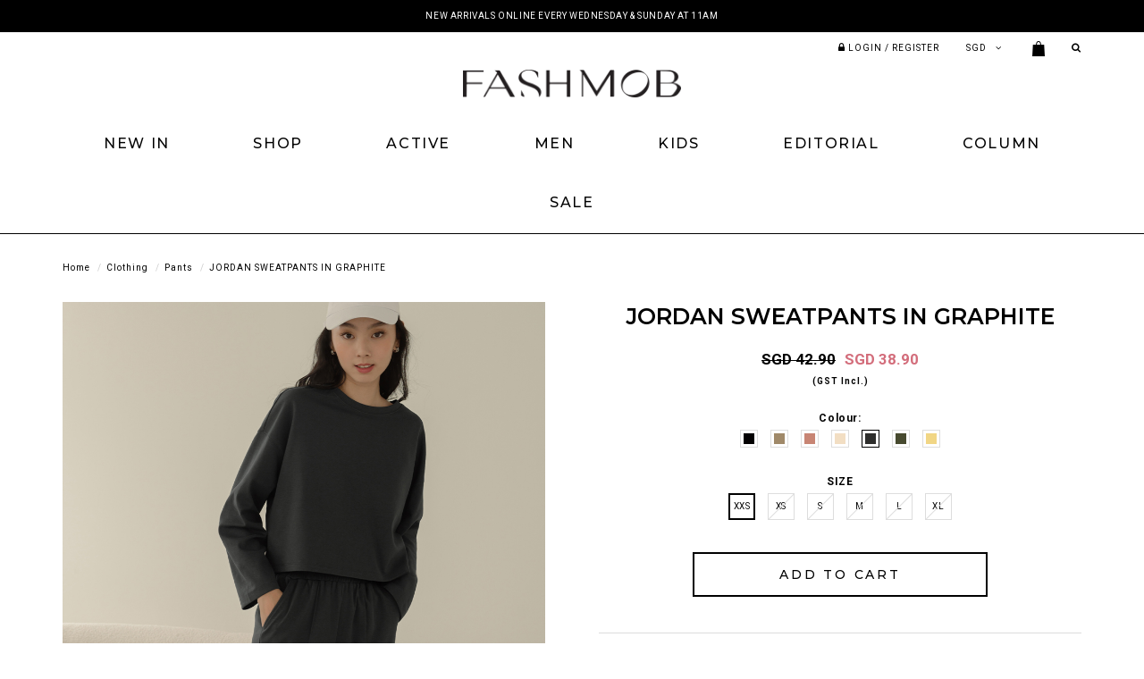

--- FILE ---
content_type: text/html; charset=utf-8
request_url: https://www.shopfashmob.com/product/clothing-pants/jordan-sweatpants-in-graphite
body_size: 13724
content:
<!DOCTYPE html>
<html>
<head>
<meta http-equiv="Content-Type" content="text/html; charset=utf-8" />
  <title>JORDAN SWEATPANTS IN GRAPHITE | Fash Mob</title>
  <link rel="shortcut icon" href="https://d1ybxdhf6giz1e.cloudfront.net/sites/files/fashmob/bootstrap2_favicon.ico" type="image/x-icon">
<meta http-equiv="x-dns-prefetch-control" content="on">
<link rel="dns-prefetch" href="//d1ybxdhf6giz1e.cloudfront.net">
<link rel='preload' href='https://d1ybxdhf6giz1e.cloudfront.net/sites/all/themes/bootstrap/framework/3.3.6/fonts/glyphicons-halflings-regular.ttf' as='font' type='font/ttf' crossorigin>
<link rel='preload' href='https://d1ybxdhf6giz1e.cloudfront.net/sites/all/themes/bootstrap/framework/3.3.6/fonts/glyphicons-halflings-regular.woff2' as='font' type='font/woff2' crossorigin>
<link rel='preload' href='https://d1ybxdhf6giz1e.cloudfront.net/sites/all/themes/bootstrap/framework/3.3.6/fonts/glyphicons-halflings-regular.woff' as='font' type='font/woff' crossorigin>
<link rel="canonical" href="https://www.shopfashmob.com/product/clothing-pants/jordan-sweatpants-in-graphite">
<meta property="og:title" content="JORDAN SWEATPANTS IN GRAPHITE">
<meta property="og:site_name" content="Fash Mob">
<meta property="og:provider_name" content="Fash Mob">
<meta property="og:type" content="product">
<meta property="og:url" content="https://www.shopfashmob.com/product/clothing-pants/jordan-sweatpants-in-graphite">
<meta property="og:description" content="Made of cotton-polyester blend.Elastic waistband. Slight wide-leg and straight cut.Paneling lines down front. Functional side pockets.&nbsp;Fabric is slightly thick and slightly stretchable.Worn high waisted.*Backorders measurement will follow the first batch of Jordan as shown below*">
<meta property="product:price:currency" content="SGD">
<meta property="product:price:amount" content="38.90">
<meta property="og:availability" content="in stock">
<meta property="product:product_id" content="6048">
<meta property="og:image" content="https://d1ybxdhf6giz1e.cloudfront.net/sites/files/fashmob/productimg/202209/JORDANSWEATPANTSINGRAPHITE00.jpg">
<meta property="og:image:secure_url" content="https://d1ybxdhf6giz1e.cloudfront.net/sites/files/fashmob/productimg/202209/JORDANSWEATPANTSINGRAPHITE00.jpg">
<meta property="relatedItem" content="https://www.shopfashmob.com/product/clothing-pants/restocked-jordan-sweatpants-in-black">
<meta property="relatedItem" content="https://www.shopfashmob.com/product/clothing-pants/restocked-jordan-sweatpants-in-sand">
<meta property="relatedItem" content="https://www.shopfashmob.com/product/clothing-pants/jordan-sweatpants-in-pink">
<meta property="relatedItem" content="https://www.shopfashmob.com/product/clothing-pants/restocked-jordan-sweatpants-in-chalk">
<meta property="relatedItem" content="https://www.shopfashmob.com/product/clothing-pants/jordan-sweatpants-in-dusk-olive">
<meta property="relatedItem" content="https://www.shopfashmob.com/product/clothing-pants/jordan-sweatpants-in-mellow-yellow">
<meta property="relatedItem" content="https://www.shopfashmob.com/product/clothing-pants/jordan-sweatpants-in-dusk-olive">
<meta property="relatedItem" content="https://www.shopfashmob.com/product/clothing-pants/jordan-sweatpants-in-mellow-yellow">
<meta property="relatedItem" content="https://www.shopfashmob.com/product/clothing-pants/monroe-sash-pants-in-blue">
<meta property="relatedItem" content="https://www.shopfashmob.com/product/clothing/pants/kelley-jeans-in-light-wash">
<meta property="relatedItem" content="https://www.shopfashmob.com/product/clothing/pants/jordan-unisex-pants-in-chalk">
<script type='application/ld+json'>
{
    "@context": "https://schema.org/",
    "@type": "Product",
    "name": "JORDAN SWEATPANTS IN GRAPHITE",
    "image": "https://d1ybxdhf6giz1e.cloudfront.net/sites/files/fashmob/productimg/202209/JORDANSWEATPANTSINGRAPHITE00.jpg",
    "description": "Made of cotton-polyester blend.Elastic waistband. Slight wide-leg and straight cut.Paneling lines down front. Functional side pockets.&nbsp;Fabric is slightly thick and slightly stretchable.Worn high waisted.*Backorders measurement will follow the first batch of Jordan as shown below*",
    "url": "https://www.shopfashmob.com/product/clothing-pants/jordan-sweatpants-in-graphite",
    "brand": {
        "@type": "Brand",
        "name": "Fash Mob"
    },
    "color": "GRAPHITE",
    "offers": {
        "@type": "offer",
        "priceCurrency": "SGD",
        "price": 38.9,
        "availability": "https://schema.org/InStock"
    }
}
</script>
<script type='application/ld+json'>
{
    "@context": "https://schema.org/",
    "@type": "BreadcrumbList",
    "itemListElement": [
        {
            "@type": "ListItem",
            "position": 1,
            "name": "Home",
            "item": "https://www.shopfashmob.com/"
        },
        {
            "@type": "ListItem",
            "position": 2,
            "name": "Clothing",
            "item": "https://www.shopfashmob.com/category/clothing"
        },
        {
            "@type": "ListItem",
            "position": 3,
            "name": "Pants",
            "item": "https://www.shopfashmob.com/category/clothing/pants"
        }
    ]
}
</script>
  <meta charset="utf-8">
  <meta http-equiv="X-UA-Compatible" content="IE=edge">
  <meta name="viewport" content="width=device-width, initial-scale=1,maximum-scale=1.0, user-scalable=0" />
  <meta name="apple-mobile-web-app-capable" content="yes" />  
  <link type="text/css" rel="stylesheet" media="all" href="https://d1ybxdhf6giz1e.cloudfront.net/assets/2b64f30fe258230af2593c388c6a0155.css?486" />
<link type="text/css" rel="stylesheet" media="all" href="https://d1ybxdhf6giz1e.cloudfront.net/assets/635824be229c3267c3d4149dc887b4d6.css?486" />
<link type="text/css" rel="stylesheet" media="all" href="https://d1ybxdhf6giz1e.cloudfront.net/assets/lib/animateit/animations.min.css?486" />
<link type="text/css" rel="stylesheet" media="all" href="https://d1ybxdhf6giz1e.cloudfront.net/assets/css/shopcada-animations.min.css?486" />
<link type="text/css" rel="stylesheet" media="all" href="https://d1ybxdhf6giz1e.cloudfront.net/assets/css/swiper.min.css?486" />
<link type="text/css" rel="stylesheet" media="all" href="https://d1ybxdhf6giz1e.cloudfront.net/assets/lib/bxslider/jquery.bxslider.min.css?486" />
<link type="text/css" rel="stylesheet" media="all" href="https://d1ybxdhf6giz1e.cloudfront.net/assets/lib/fontawesome5/css/all.min.css?486" />
<link type="text/css" rel="stylesheet" media="all" href="https://d1ybxdhf6giz1e.cloudfront.net/assets/lib/fontawesome4/css/font-awesome.min.css?486" />
<link type="text/css" rel="stylesheet" media="all" href="https://d1ybxdhf6giz1e.cloudfront.net/sites/files/fashmob/css/sg01/css_59a40ff82b4c304622afb5a7c116b231.css" />
<link type="text/css" rel="stylesheet" media="print" href="https://d1ybxdhf6giz1e.cloudfront.net/sites/files/fashmob/css/sg01/css_a40f7c1080fc043060246e94c8e2d8cd.css" />
  
<script src="https://d1ybxdhf6giz1e.cloudfront.net/assets/2cfa25726ead7a12a168cb165a20b5f3.js?486"></script>
<script src="https://d1ybxdhf6giz1e.cloudfront.net/assets/lib/chosen/1.4.2/chosen.jquery.min.js?486"></script>
<script src="https://d1ybxdhf6giz1e.cloudfront.net/assets/lib/colorbox/1.6.3/jquery.colorbox-min.js?486"></script>
<script src="https://js.stripe.com/v3/?486"></script>
<script src="https://d1ybxdhf6giz1e.cloudfront.net/assets/lib/bxslider/jquery.bxslider.min.js?486"></script>
<script src="https://d1ybxdhf6giz1e.cloudfront.net/assets/js/product-js-pack.js?486"></script>
<script src='https://d1ybxdhf6giz1e.cloudfront.net/sites/files/fashmob/js/sg01/js_e146c8b5cc015738db08bb6b7a7cd5a4.js'></script>
<script>jQuery.extend(Shopcada.settings, {"basePath":"/","chosen":{"selector":"","minimum":0,"minimum_width":90},"colorbox":{"transition":"elastic","speed":350,"opacity":"0.5","slideshow":false,"slideshowAuto":false,"slideshowSpeed":2500,"slideshowStart":"","slideshowStop":"","current":"{current} of {total}","previous":"« Prev","next":"Next »","close":"\u003ci class='btr bt-times'\u003e\u003c/i\u003e","overlayClose":true,"maxWidth":"100%","maxHeight":"100%"},"ucURL":{"zoneSelect":"/uc_js_util/zone_select"},"currency":{"code":"SGD","title":"SGD","image_path":"","sign":"SGD ","sign_after":false,"precision":2,"decimal_indicator":".","thousand_separator":",","rate":"1.00000000"},"uc_ajax_cart":{"CALLBACK":"/uc_ajax_cart/add/item","SHOW_CALLBACK":"/uc_ajax_cart/show","BLOCK_UI":1,"TIMEOUT":3000,"UPDATE_CALLBACK":"/uc_ajax_cart/update","SHOW_VIEW_CALLBACK":"/uc_ajax_cart/show-cart-view","TRACK_CLOSED_STATE":0,"INITIAL_CLOSED_STATE":false,"CART_PANE_EFFECT":0,"CART_PANE_EFFECT_DURATION":200,"HIDE_CART_OPERATIONS":false,"COLLAPSIBLE_CART":0,"ADD_MESSAGES":["Adding product to cart..."],"ADD_TITLE":"","REMOVE_MESSAGES":["Removing product from cart..."],"REMOVE_TITLE":"","UPDATE_MESSAGES":["Updating cart..."],"UPDATE_TITLE":"","CART_OPERATION":""},"uc_currency_alt":{"SGD":{"code":"SGD","title":"SGD","image_path":"","sign":"SGD ","sign_after":false,"precision":2,"decimal_indicator":".","thousand_separator":",","rate":"1.00000000"},"MYR":{"code":"MYR","title":"MYR","image_path":"","sign":"MYR","sign_after":false,"precision":2,"decimal_indicator":".","thousand_separator":",","rate":"0.31698500"},"IDR":{"code":"IDR","title":"IDR","image_path":"","sign":"IDR","sign_after":false,"precision":2,"decimal_indicator":".","thousand_separator":",","rate":"0.00007600"},"HKD":{"code":"HKD","title":"HKD","image_path":"","sign":"HKD","sign_after":false,"precision":2,"decimal_indicator":".","thousand_separator":",","rate":"0.16511900"},"AUD":{"code":"AUD","title":"AUD","image_path":"","sign":"AUD","sign_after":false,"precision":2,"decimal_indicator":".","thousand_separator":",","rate":"0.86300900"},"USD":{"code":"USD","title":"USD","image_path":"","sign":"USD","sign_after":false,"precision":2,"decimal_indicator":".","thousand_separator":",","rate":"1.28760100"},"GBP":{"code":"GBP","title":"GBP","image_path":"","sign":"GBP","sign_after":false,"precision":2,"decimal_indicator":".","thousand_separator":",","rate":"1.72344300"},"KRW":{"code":"KRW","title":"KRW","image_path":"","sign":"KRW","sign_after":false,"precision":2,"decimal_indicator":".","thousand_separator":",","rate":"0.00087400"},"JPY":{"code":"JPY","title":"JPY","image_path":"","sign":"JPY","sign_after":false,"precision":0,"decimal_indicator":"","thousand_separator":"","rate":"0.00813800"},"KHR":{"code":"KHR","title":"KHR","image_path":"","sign":"KHR","sign_after":false,"precision":0,"decimal_indicator":".","thousand_separator":",","rate":"0.00032000"},"THB":{"code":"THB","title":"THB","image_path":"","sign":"THB","sign_after":false,"precision":2,"decimal_indicator":".","thousand_separator":",","rate":"0.04104300"},"EUR":{"code":"EUR","title":"EUR","image_path":"","sign":"EUR","sign_after":false,"precision":2,"decimal_indicator":".","thousand_separator":",","rate":"1.49476200"}},"currencies":{"SGD":{"code":"SGD","title":"SGD","image_path":"","sign":"SGD ","sign_after":false,"precision":2,"decimal_indicator":".","thousand_separator":",","rate":"1.00000000"},"MYR":{"code":"MYR","title":"MYR","image_path":"","sign":"MYR","sign_after":false,"precision":2,"decimal_indicator":".","thousand_separator":",","rate":"0.31698500"},"IDR":{"code":"IDR","title":"IDR","image_path":"","sign":"IDR","sign_after":false,"precision":2,"decimal_indicator":".","thousand_separator":",","rate":"0.00007600"},"HKD":{"code":"HKD","title":"HKD","image_path":"","sign":"HKD","sign_after":false,"precision":2,"decimal_indicator":".","thousand_separator":",","rate":"0.16511900"},"AUD":{"code":"AUD","title":"AUD","image_path":"","sign":"AUD","sign_after":false,"precision":2,"decimal_indicator":".","thousand_separator":",","rate":"0.86300900"},"USD":{"code":"USD","title":"USD","image_path":"","sign":"USD","sign_after":false,"precision":2,"decimal_indicator":".","thousand_separator":",","rate":"1.28760100"},"GBP":{"code":"GBP","title":"GBP","image_path":"","sign":"GBP","sign_after":false,"precision":2,"decimal_indicator":".","thousand_separator":",","rate":"1.72344300"},"KRW":{"code":"KRW","title":"KRW","image_path":"","sign":"KRW","sign_after":false,"precision":2,"decimal_indicator":".","thousand_separator":",","rate":"0.00087400"},"JPY":{"code":"JPY","title":"JPY","image_path":"","sign":"JPY","sign_after":false,"precision":0,"decimal_indicator":"","thousand_separator":"","rate":"0.00813800"},"KHR":{"code":"KHR","title":"KHR","image_path":"","sign":"KHR","sign_after":false,"precision":0,"decimal_indicator":".","thousand_separator":",","rate":"0.00032000"},"THB":{"code":"THB","title":"THB","image_path":"","sign":"THB","sign_after":false,"precision":2,"decimal_indicator":".","thousand_separator":",","rate":"0.04104300"},"EUR":{"code":"EUR","title":"EUR","image_path":"","sign":"EUR","sign_after":false,"precision":2,"decimal_indicator":".","thousand_separator":",","rate":"1.49476200"}},"MessageBar":{"Timeout":"4000","Speed":"500"},"uc_aac_path":"/uc_aac","newsletter_delay":"3","sticky_header":0,"sticky_header_type":"slidein","sticky_header_modern_overlay_mainbanner":false,"stockinfo":{"6048":{"SIZE:XXS":1,"stockactive":"1","SIZE:XS":0,"SIZE:S":0,"SIZE:M":0,"SIZE:L":0,"SIZE:XL":0}},"optionsCount":{"6048":1},"GreySoldOut":1});</script>

<script defer="defer">
var onloadRCSetWidgetID = function() {
            document.querySelectorAll('.g-recaptcha').forEach(function(element) {
                let widget_id = grecaptcha.render(element, {'sitekey' : '6LfY2GoUAAAAAMEbGyvsmCwoAfHnHLycMA9t1wIT'});
                element.setAttribute('data-widget-id', widget_id);
            });
        }
</script>  </head>
<body class="page not-front not-logged-in node-type-myproduct no-sidebars page-product-clothing-pants-jordan-sweatpants-in-graphite section-product node-myproduct responsive page-type-myproduct">
  
  <!-- Slide In Content for the Matching Header -->
  <!-- Mobile Slide In Navigation Menu Content -->
<div class='mobileoverlay'></div>
<nav class="header10 navbar navbar-slidein visible-xs">
  <div class="nav-slidein-content">

    <!-- Top Menu -->
    <div class="nav-slidein-currency nav-slidein-content-section clearfix">
      <form action="/product/clothing-pants/jordan-sweatpants-in-graphite"  accept-charset="UTF-8" method="post" id="uc-currency-alt-picker" class="uc_currency_alt_picker">
<div><div id="edit-currency-wrapper" class="form-item"><span class='select'><select id='edit-currency' class='form-select chosen-widget' name='currency'><option value='SGD' selected data-image=''>SGD</option><option value='MYR'  data-image=''>MYR</option><option value='IDR'  data-image=''>IDR</option><option value='HKD'  data-image=''>HKD</option><option value='AUD'  data-image=''>AUD</option><option value='USD'  data-image=''>USD</option><option value='GBP'  data-image=''>GBP</option><option value='KRW'  data-image=''>KRW</option><option value='JPY'  data-image=''>JPY</option><option value='KHR'  data-image=''>KHR</option><option value='THB'  data-image=''>THB</option><option value='EUR'  data-image=''>EUR</option></select></span></div><input type="hidden" name="form_build_id" id="form-fe08eac6c86ba79550455e1980cfdb74" value="form-fe08eac6c86ba79550455e1980cfdb74"  />
<input type="hidden" name="form_id" id="edit-uc-currency-alt-picker" value="uc_currency_alt_picker"  />

</div></form>
    </div>

    <!-- Main Menu -->
    <div class="nav-slidein-mainnav nav-slidein-content-section clearfix">
      <ul id = 'menu-menu-main-menu' class='nav navbar-nav'><li class="leaf first li--front-"><a href="/" title="" id="menu-550" class="-front-">Home</a></li>
<li class="leaf li-taxonomy-term-1"><a href="/collection/new-arrivals" title="" id="menu-551" class="taxonomy-term-1">New In</a></li>
<li class="expanded dropdown li-products"><a href="/products" title="" id="menu-552" class="products dropdown-toggle" data-toggle="dropdown" role="button" aria-haspopup="true">Shop<span class='caret'></span></a><ul class='dropdown-menu'><li class="expanded first dropdown dropdown-submenu li-taxonomy-term-4"><a href="/category/clothing" title="" id="menu-553" class="taxonomy-term-4 dropdown-toggle" data-toggle="dropdown" role="button" aria-haspopup="true">Clothing<span class='caret'></span></a><ul class='dropdown-menu'><li class="leaf first li-taxonomy-term-5"><a href="/category/clothing/tops" title="" id="menu-554" class="taxonomy-term-5">Tops</a></li>
<li class="leaf li-taxonomy-term-6"><a href="/category/clothing/dresses" title="" id="menu-555" class="taxonomy-term-6">Dresses</a></li>
<li class="leaf li-taxonomy-term-7"><a href="/category/clothing/one-piece-suits" title="" id="menu-556" class="taxonomy-term-7">One-piece Suits</a></li>
<li class="leaf li-taxonomy-term-12"><a href="/category/clothing/outerwear" title="" id="menu-557" class="taxonomy-term-12">Outerwear</a></li>
<li class="leaf li-taxonomy-term-8"><a href="/category/clothing/shorts" title="" id="menu-558" class="taxonomy-term-8">Shorts</a></li>
<li class="leaf li-taxonomy-term-9"><a href="/category/clothing/pants" title="" id="menu-559" class="taxonomy-term-9">Pants</a></li>
<li class="leaf li-taxonomy-term-10"><a href="/category/clothing/skirts" title="" id="menu-560" class="taxonomy-term-10">Skirts</a></li>
<li class="leaf li-taxonomy-term-13-1"><a href="/collection/new-arrivals/bridesmaids" title="" id="menu-561" class="taxonomy-term-13-1">Bridesmaids</a></li>
<li class="leaf li-taxonomy-term-14"><a href="/category/clothing/cheongsam" title="" id="menu-562" class="taxonomy-term-14">Cheongsam</a></li>
<li class="leaf last li-taxonomy-term-11"><a href="/collection/denim" title="" id="menu-563" class="taxonomy-term-11">Denim</a></li>
</ul></li>
<li class="expanded dropdown dropdown-submenu li-taxonomy-term-15"><a href="/category/accessories" title="" id="menu-564" class="taxonomy-term-15 dropdown-toggle" data-toggle="dropdown" role="button" aria-haspopup="true">Others<span class='caret'></span></a><ul class='dropdown-menu'><li class="leaf first li-taxonomy-term-15"><a href="/category/accessories" title="" id="menu-565" class="taxonomy-term-15">Accessories</a></li>
<li class="leaf li-taxonomy-term-17"><a href="/category/bags" title="" id="menu-566" class="taxonomy-term-17">Bags</a></li>
<li class="leaf last li-taxonomy-term-16"><a href="/category/shoes" title="" id="menu-567" class="taxonomy-term-16">Shoes</a></li>
</ul></li>
<li class="leaf li-taxonomy-term-96"><a href="/category/clothing/kids" title="" id="menu-2069" class="taxonomy-term-96">KIDS</a></li>
<li class="leaf li-taxonomy-term-18"><a href="/collection/back-in-stock" title="" id="menu-568" class="taxonomy-term-18">Back In Stock</a></li>
<li class="expanded dropdown dropdown-submenu li-taxonomy-term-3"><a href="/collection/backorders" title="" id="menu-569" class="taxonomy-term-3 dropdown-toggle" data-toggle="dropdown" role="button" aria-haspopup="true">Backorder<span class='caret'></span></a><ul class='dropdown-menu'><li class="leaf first li-taxonomy-term-3"><a href="/collection/backorders" title="" id="menu-570" class="taxonomy-term-3">Current Backorder</a></li>
<li class="leaf last li-backorder-status"><a href="/backorder-status" title="" id="menu-571" class="backorder-status">Backorder Status</a></li>
</ul></li>
<li class="leaf li-gift-certificate"><a href="/gift-certificate" title="" id="menu-572" class="gift-certificate">Gift For Her</a></li>
<li class="leaf last li-taxonomy-term-2"><a href="/collection/sale" title="" id="menu-573" class="taxonomy-term-2">Sale</a></li>
</ul></li>
<li class="leaf li-taxonomy-term-136"><a href="/category/active" title="" id="menu-3127" class="taxonomy-term-136">Active</a></li>
<li class="leaf li-taxonomy-term-115"><a href="/category/clothing/men" title="" id="menu-3164" class="taxonomy-term-115">MEN</a></li>
<li class="leaf li-taxonomy-term-96"><a href="/category/clothing/kids" title="" id="menu-2068" class="taxonomy-term-96">KIDS</a></li>
<li class="expanded dropdown li-editorial"><a href="/editorial" title="" id="menu-574" class="editorial dropdown-toggle" data-toggle="dropdown" role="button" aria-haspopup="true">Editorial<span class='caret'></span></a><ul class='dropdown-menu'><li class="leaf first li-page-8872"><a href="/editorial/the-keepsake-edit" title="" id="menu-939" class="page-8872">THE KEEPSAKE EDIT</a></li>
<li class="leaf li-page-8851"><a href="/editorial/blooms-heirlooms" title="" id="menu-649" class="page-8851">BLOOMS & HEIRLOOMS</a></li>
<li class="leaf li-page-8833"><a href="/editorial/le-printempts" title="" id="menu-3128" class="page-8833">LE PRINTEMPTS</a></li>
<li class="leaf li-page-8817"><a href="/editorial/cest-vivre" title="" id="menu-726" class="page-8817">C'EST VIVRE</a></li>
<li class="leaf li-page-8784"><a href="/editorial/the-prequel" title="" id="menu-773" class="page-8784">THE PREQUEL</a></li>
<li class="leaf last li-editorial"><a href="/editorial" title="" id="menu-639" class="editorial">All</a></li>
</ul></li>
<li class="leaf li-column"><a href="/column" title="" id="menu-575" class="column">Column</a></li>
<li class="leaf last li-taxonomy-term-2"><a href="/collection/sale" title="" id="menu-576" class="taxonomy-term-2">Sale</a></li>
</ul>    </div>



  </div>
</nav>
  
  <!-- Body Wrapper -->
  <div class="body-wrapper" tabindex=0>
    
    <!-- Header -->
    
<div class='header10 header-region'>
  
    
  <!-- Message Bar & Top Menu -->
      <div class='header-top header-messagebar'>  
      <div class='container'>
        <div id='messagebar' class='messagebar autorotate'><div id='messagebar-inner' class='clearfix'><div class='message message-1 center'><div class='message-inner'><p>NEW ARRIVALS ONLINE EVERY WEDNESDAY &amp; SUNDAY AT 11AM</p></div></div><div class='message message-2 center'><div class='message-inner'><p>SHOP NEW ARRIVALS AT OUR PLAZA SING &amp; FUNAN STORE EVERY MONDAY &amp; THURSDAY</p></div></div><div class='message message-3 center'><div class='message-inner'><p>SHOP NEW BACKORDERS</p></div></div></div></div>      </div>
    </div>
  
  <div class='header-top hidden-xs hidden-sm'>
    <div class='container'>      

      <div class='row'>
        <!-- Top Menu / Hidden in XS -->
        <div class='col-md-12 col-sm-12'>
          <div class='pull-right inline-divs'>
            
            <div class="inline-div">
              <ul id='menu-menu-topheader' class='menu nav nav-pills'>
              <li class="li-login"><a href="/login"><i class='fa fa-lock'></i> <span class='hidden-xs'>Login / Register</span></a></li>
           </ul>            </div>

            <div class="inline-div">
              <form action="/product/clothing-pants/jordan-sweatpants-in-graphite"  accept-charset="UTF-8" method="post" id="uc-currency-alt-picker" class="uc_currency_alt_picker">
<div><div id="edit-currency-wrapper" class="form-item"><span class='select'><select id='edit-currency' class='form-select chosen-widget' name='currency'><option value='SGD' selected data-image=''>SGD</option><option value='MYR'  data-image=''>MYR</option><option value='IDR'  data-image=''>IDR</option><option value='HKD'  data-image=''>HKD</option><option value='AUD'  data-image=''>AUD</option><option value='USD'  data-image=''>USD</option><option value='GBP'  data-image=''>GBP</option><option value='KRW'  data-image=''>KRW</option><option value='JPY'  data-image=''>JPY</option><option value='KHR'  data-image=''>KHR</option><option value='THB'  data-image=''>THB</option><option value='EUR'  data-image=''>EUR</option></select></span></div><input type="hidden" name="form_build_id" id="form-fe08eac6c86ba79550455e1980cfdb74" value="form-fe08eac6c86ba79550455e1980cfdb74"  />
<input type="hidden" name="form_id" id="edit-uc-currency-alt-picker" value="uc_currency_alt_picker"  />

</div></form>
            </div>

            <div class='inline-div'>
              <a class='cart-link' href='/cart'><img src='/sites/themes/fashmob/custom/bootstrap2/images/bag.png'><span class='cartcount'></span></a>
            </div>

            <div class='inline-div'>
              <a class='show-search' href=''><i class='fa fa-search'></i></a>
              <div class='header-search-form'>
                    <form method='get' action='/search-products'>
                      <input class='form-text' type='text' placeholder='Enter Keywords' value='' size='40' name='keyword' maxlength='128'>
                      <input type='submit' class='form-submit' id='edit-submit' value=''>
                    </form>
                  </div>
                             </div>

          </div>
        </div>
        
      </div>
    </div>
  </div> <!-- //header_top -->
  
  <!-- Logo -->
  <div class='header'>
    <div class='container clearfix'>
      <div class='hidden-md hidden-lg mobile-search'>
        <div class='header-search-form'>
          <a class='close-search'><i class='btr bt-times'></i></a>
          <form method='get' action='/search-products'>
            <input class='form-text' type='text' placeholder='Search' value='' size='40' name='keys' maxlength='128'>
            <input type='submit' class='form-submit' id='edit-submit' value=''>
          </form>
        </div>
      </div>
      <div class='row'>

        <div class="col-xs-3 hidden-md hidden-lg">
          <div class='header-mobile-left'>
            <a class='nav-slidein-expander' data-direction=''>
            <span class='icon-bar'></span>
            <span class='icon-bar'></span>
            <span class='icon-bar'></span>
          </a>            <a class='show-search' href=''><i class='fa fa-search'></i></a>
          </div>
        </div>
      
        <div class="no-gutter text-center col-xs-6 col-md-12">
          <div id='logo' class='logo'>
            <a href='/' title='Home' rel='home'><img class='img-responsive' src='https://d1ybxdhf6giz1e.cloudfront.net/sites/files/fashmob/logo/fm-logo.png' alt='Home'></a>
          </div>        </div>

        <div class='col-xs-3 hidden-md hidden-lg'>

          <div class='text-right header-mobile-right'>
                            <a class='account' href='/login'><i class='fa fa-user'></i></a>
                          <a class='cart-link' href='/cart'><img src='/sites/themes/fashmob/custom/bootstrap2/images/bag.png'><span class='cartcount'></span></a>

          </div>

        </div>

      </div>
    </div>
  </div><!-- //header -->

  <!-- Navigation -->
  <div id='' class="hidden-xs hidden-sm header-bottom">
              <nav class="navbar navbar-default yamm">
          <div class="container">
            <!-- Collect the nav links, forms, and other content for toggling -->
            <div class="collapse navbar-collapse main-navigation">
              <ul id = 'menu-primary-links' class='nav navbar-nav with-hover'><li class="expanded first dropdown yamm-fw li-taxonomy-term-1"><a href="/collection/new-arrivals" title="" id="menu-236" class="taxonomy-term-1 dropdown-toggle" data-toggle="dropdown" role="button" aria-haspopup="true">New In<span class='caret'></span></a><ul class='dropdown-menu'><li class='yamm-content'><style>@media screen and (min-width: 1200px) { .shopcada-grid-row .vc-widget.vc-column-5b63d5b0e1ea9 { margin-top: px; margin-bottom: px; margin-left: px; margin-right: px; padding-top: px; padding-bottom: px; padding-left: px; padding-right: px;  } }@media screen and (min-width: 768px) and (max-width: 991px) { .shopcada-grid-row .vc-widget.vc-column-5b63d5b0e1ea9 { margin-top: px; margin-bottom: px; margin-left: px; margin-right: px; padding-top: px; padding-bottom: px; padding-left: px; padding-right: px;  } } @media screen and (max-width: 767px) { .shopcada-grid-row .vc-widget.vc-column-5b63d5b0e1ea9 { margin-top: px; margin-bottom: px; margin-left: px; margin-right: px; padding-top: px; padding-bottom: px; padding-left: px; padding-right: px; ; } } .vc-banner-5b63d5b73828b .vc-banner-image {  } .vc-banner-5b63d5b73828b .vc-banner-image picture {  } .vc-banner-5b63d5b73828b .vc-banner-image img {  }@media screen and (min-width: 768px) and (max-width: 991px) { .vc-banner-5b63d5b73828b .vc-banner-image {  } .vc-banner-5b63d5b73828b .vc-banner-image picture {  } .vc-banner-5b63d5b73828b .vc-banner-image img {  } }@media screen and (max-width: 767px) { .vc-banner-5b63d5b73828b .vc-banner-image {  } .vc-banner-5b63d5b73828b .vc-banner-image picture {  } .vc-banner-5b63d5b73828b .vc-banner-image img {  } }.vc-banner-5b63d5b73828b .vc-body {  } @media screen and (min-width: 768px) and (max-width: 991px) { .vc-banner-5b63d5b73828b .vc-body {  } } @media screen and (max-width: 767px) { .vc-banner-5b63d5b73828b .vc-body {  } } </style><div  class="shopcada-grid-container animateOnce"> <div  class="shopcada-grid-row vc-row-5b63d5a79c9c8" style=""><div  class="vc-widget vc-column-5b63d5b0e1ea9 vc-widget-text shopcada-grid-col-xs-12 shopcada-grid-col-sm-12 shopcada-grid-col-md-2 shopcada-grid-col-lg-2 shopcada-grid-hidden-xs shopcada-grid-hidden-sm shopcada-grid-hidden-md"><div class='vc-widget-textbody vc-5b63d5b0e1ea9'><div class='vc-body'></div></div></div><div  class="vc-widget vc-column-5b63d5b1871e3 vc-widget-text shopcada-grid-col-xs-12 shopcada-grid-col-sm-12 shopcada-grid-col-md-3 shopcada-grid-col-lg-2"><div class='vc-widget-textbody vc-5b63d5b1871e3'><div class='vc-body'><p><a href="/collection/new-arrivals">New In</a><br><a href="/collection/new-arrivals/tops">Tops</a><br><a href="/collection/new-arrivals/dresses">Dresses</a><br><a href="/collection/new-arrivals/one-piece-suits">One-Piece Suits</a><br><a href="/collection/new-arrivals/outerwear">Outerwear</a><br><a href="/collection/new-arrivals/shorts">Shorts</a><br><a href="/collection/new-arrivals/pants">Pants</a><br><a href="/collection/new-arrivals/skirts">Skirts</a></p></div></div></div><div  class="vc-widget vc-column-5b63d5b2105f8 vc-widget-text shopcada-grid-col-xs-12 shopcada-grid-col-sm-12 shopcada-grid-col-md-3 shopcada-grid-col-lg-2"><div class='vc-widget-textbody vc-5b63d5b2105f8'><div class='vc-body'><p>&nbsp;<br><a href="/collection/new-arrivals/bridesmaids">Bridesmaids</a><br><a href="/collection/new-arrivals/cheongsam">Cheongsam</a><br><a href="/collection/new-arrivals/denim">Denim</a><br><a href="/collection/new-arrivals/bags">Bags</a><br><a href="/collection/new-arrivals/shoes">Shoes</a></p></div></div></div><div  class="vc-widget vc-column-5b63d5b525ca3 vc-widget-text shopcada-grid-col-xs-12 shopcada-grid-col-sm-12 shopcada-grid-col-md-3 shopcada-grid-col-lg-2"><div class='vc-widget-textbody vc-5b63d5b525ca3'><div class='vc-body'><p><strong style="font-size: 13px; color: #000000;"></strong></p>
<p><span style="font-size: 14px;"><a href="/category/active"><strong>ACTIVEWEAR</strong></a></span></p>
<p><span style="font-size: 14px;"><a href="/category/clothing/kids"><strong>KIDS</strong></a></span></p>
<p><span style="font-size: 14px;"><strong><a href="/category/clothing/men">MEN</a></strong></span></p>
<p><span style="font-size: 14px;"><a href="/collection/backorders"><strong>BACKORDERS</strong></a></span></p>
<p><span style="font-size: 14px;"><strong><a href="/collection/back-in-stock">Back In Stock</a></strong></span></p></div></div></div><div  class="vc-widget vc-column-5b63d5b73828b vc-widget-banner shopcada-grid-col-xs-12 shopcada-grid-col-sm-12 shopcada-grid-col-md-3 shopcada-grid-col-lg-2 shopcada-grid-hidden-xs shopcada-grid-hidden-sm"><div class='vc-banner vc-banner-5b63d5b73828b'><div class='vc-banner-image'><a href="/collection/new-arrivals"><img  class="img-responsive" title="" alt="" src="https://d1ybxdhf6giz1e.cloudfront.net/sites/files/fashmob/banners/new_in-683.jpg"></a></div><div class='vc-body vc-banner-body'><p><a href="/collection/new-arrivals/bridesmaids">Shop New In</a></p></div></div></div></div></div></li></ul></li>
<li class="expanded dropdown yamm-fw li-products"><a href="/products" title="Shop" id="menu-237" class="products dropdown-toggle" data-toggle="dropdown" role="button" aria-haspopup="true">Shop<span class='caret'></span></a><ul class='dropdown-menu'><li class='yamm-content'><style>@media screen and (min-width: 1200px) { .shopcada-grid-row .vc-widget.vc-column-5b63d5b0e1ea9 { margin-top: px; margin-bottom: px; margin-left: px; margin-right: px; padding-top: px; padding-bottom: px; padding-left: px; padding-right: px;  } }@media screen and (min-width: 768px) and (max-width: 991px) { .shopcada-grid-row .vc-widget.vc-column-5b63d5b0e1ea9 { margin-top: px; margin-bottom: px; margin-left: px; margin-right: px; padding-top: px; padding-bottom: px; padding-left: px; padding-right: px;  } } @media screen and (max-width: 767px) { .shopcada-grid-row .vc-widget.vc-column-5b63d5b0e1ea9 { margin-top: px; margin-bottom: px; margin-left: px; margin-right: px; padding-top: px; padding-bottom: px; padding-left: px; padding-right: px; ; } } @media screen and (min-width: 1200px) { .shopcada-grid-row .vc-widget.vc-column-5b63d5b1871e3 { margin-top: px; margin-bottom: px; margin-left: px; margin-right: px; padding-top: px; padding-bottom: px; padding-left: px; padding-right: px;  } }@media screen and (min-width: 768px) and (max-width: 991px) { .shopcada-grid-row .vc-widget.vc-column-5b63d5b1871e3 { margin-top: px; margin-bottom: px; margin-left: px; margin-right: px; padding-top: px; padding-bottom: px; padding-left: px; padding-right: px;  } } @media screen and (max-width: 767px) { .shopcada-grid-row .vc-widget.vc-column-5b63d5b1871e3 { margin-top: px; margin-bottom: px; margin-left: px; margin-right: px; padding-top: px; padding-bottom: px; padding-left: px; padding-right: px; ; } } @media screen and (min-width: 1200px) { .shopcada-grid-row .vc-widget.vc-column-5b63d5b2105f8 { margin-bottom: 15px;  } }@media screen and (min-width: 992px) and (max-width: 1199px) { .shopcada-grid-row .vc-widget.vc-column-5b63d5b2105f8 { margin-bottom: 15px;  } }@media screen and (min-width: 768px) and (max-width: 991px) { .shopcada-grid-row .vc-widget.vc-column-5b63d5b2105f8 { margin-bottom: 15px;  } } @media screen and (max-width: 767px) { .shopcada-grid-row .vc-widget.vc-column-5b63d5b2105f8 { margin-bottom: 15px; ; } } @media screen and (min-width: 1200px) { .shopcada-grid-row .vc-widget.vc-column-5b63d5b525ca3 { margin-top: px; margin-bottom: px; margin-left: px; margin-right: px; padding-top: px; padding-bottom: px; padding-left: px; padding-right: px;  } }@media screen and (min-width: 768px) and (max-width: 991px) { .shopcada-grid-row .vc-widget.vc-column-5b63d5b525ca3 { margin-top: px; margin-bottom: px; margin-left: px; margin-right: px; padding-top: px; padding-bottom: px; padding-left: px; padding-right: px;  } } @media screen and (max-width: 767px) { .shopcada-grid-row .vc-widget.vc-column-5b63d5b525ca3 { margin-top: px; margin-bottom: px; margin-left: px; margin-right: px; padding-top: px; padding-bottom: px; padding-left: px; padding-right: px; ; } } .vc-banner-5b63d5b73828b .vc-banner-image {  } .vc-banner-5b63d5b73828b .vc-banner-image picture {  } .vc-banner-5b63d5b73828b .vc-banner-image img {  }@media screen and (min-width: 768px) and (max-width: 991px) { .vc-banner-5b63d5b73828b .vc-banner-image {  } .vc-banner-5b63d5b73828b .vc-banner-image picture {  } .vc-banner-5b63d5b73828b .vc-banner-image img {  } }@media screen and (max-width: 767px) { .vc-banner-5b63d5b73828b .vc-banner-image {  } .vc-banner-5b63d5b73828b .vc-banner-image picture {  } .vc-banner-5b63d5b73828b .vc-banner-image img {  } }.vc-banner-5b63d5b73828b .vc-body {  } @media screen and (min-width: 768px) and (max-width: 991px) { .vc-banner-5b63d5b73828b .vc-body {  } } @media screen and (max-width: 767px) { .vc-banner-5b63d5b73828b .vc-body {  } } @media screen and (min-width: 1200px) { .vc-row-5b63d5a79c9c8 { margin-top: px; margin-bottom: px; margin-left: px; margin-right: px; padding-top: px; padding-bottom: px; padding-left: px; padding-right: px;  } }@media screen and (min-width: 768px) and (max-width: 991px) { .vc-row-5b63d5a79c9c8 { margin-top: px; margin-bottom: px; margin-left: px; margin-right: px; padding-top: px; padding-bottom: px; padding-left: px; padding-right: px;  } }@media screen and (max-width: 767px) { .vc-row-5b63d5a79c9c8 { margin-top: px; margin-bottom: px; margin-left: px; margin-right: px; padding-top: px; padding-bottom: px; padding-left: px; padding-right: px; ; } }</style><div  class="shopcada-grid-container animateOnce"> <div  class="shopcada-grid-row vc-row-5b63d5a79c9c8" style=""><div  class="vc-widget vc-column-5b63d5b0e1ea9 vc-widget-text shopcada-grid-col-xs-12 shopcada-grid-col-sm-12 shopcada-grid-col-md-2 shopcada-grid-col-lg-2 shopcada-grid-hidden-xs shopcada-grid-hidden-sm shopcada-grid-hidden-md"><div class='vc-widget-textbody vc-5b63d5b0e1ea9'><div class='vc-body'></div></div></div><div  class="vc-widget vc-column-5b63d5b1871e3 vc-widget-text shopcada-grid-col-xs-12 shopcada-grid-col-sm-12 shopcada-grid-col-md-3 shopcada-grid-col-lg-2"><div class='vc-widget-textbody vc-5b63d5b1871e3'><div class='vc-body'><p><a href="/category/clothing">Clothing</a><br><a href="/category/clothing/tops">Tops</a><br><a href="/category/clothing/dresses">Dresses</a><br><a href="/category/clothing/one-piece-suits">One-Piece Suits</a><br><a href="/category/clothing/outerwear">Outerwear</a><br><a href="/category/clothing/shorts">Shorts</a><br><a href="/category/clothing/pants">Pants</a><br><a href="/collection/new-arrivals/skirts">Skirts</a><br><a href="/category/clothing/bridesmaid">Bridesmaids</a><br><a href="/category/clothing/cheongsam">Cheongsam</a><br><a href="/collection/denim">Denim</a></p></div></div></div><div  class="vc-widget vc-column-5b63d5b2105f8 vc-widget-text shopcada-grid-col-xs-12 shopcada-grid-col-sm-12 shopcada-grid-col-md-3 shopcada-grid-col-lg-2"><div class='vc-widget-textbody vc-5b63d5b2105f8'><div class='vc-body'><p><a href="#">Others</a><br><a href="/category/accessories">Accessories</a><br><a href="/category/bags">Bags</a><br><a href="/category/shoes">Shoes</a></p>
<p><span><strong></strong></span></p>
<p><span><a href="/category/clothing/men"><strong></strong></a><span style="font-size: 12px;"><strong><a href="/category/active">ACTIVEWEAR</a></strong></span></span></p>
<p><span style="font-size: 13px;"><a href="/category/clothing/kids"><strong>KIDS</strong></a></span></p>
<p><span style="font-size: 13px;"><a href="/category/clothing/men"><strong>MEN</strong></a></span></p></div></div></div><div  class="vc-widget vc-column-5b63d5b525ca3 vc-widget-text shopcada-grid-col-xs-12 shopcada-grid-col-sm-12 shopcada-grid-col-md-3 shopcada-grid-col-lg-2"><div class='vc-widget-textbody vc-5b63d5b525ca3'><div class='vc-body'><p><a href="/collection/back-in-stock">Back In Stock</a></p>
<p><a href="/collection/backorders">Backorder</a><br><a href="/collection/backorders">Current Backorder</a><br><a href="/backorder-status">Backorder Status</a></p>
<p><a href="/gift-certificate">Gift For Her</a></p>
<p><a href="/collection/sale">Sale</a></p></div></div></div><div  class="vc-widget vc-column-5b63d5b73828b vc-widget-banner shopcada-grid-col-xs-12 shopcada-grid-col-sm-12 shopcada-grid-col-md-3 shopcada-grid-col-lg-2 shopcada-grid-hidden-xs shopcada-grid-hidden-sm"><div class='vc-banner vc-banner-5b63d5b73828b'><div class='vc-banner-image'><a href="/collection/backorders"><img  class="img-responsive" title="" alt="" src="https://d1ybxdhf6giz1e.cloudfront.net/sites/files/fashmob/banners/new380x280-_bo.jpg"></a></div><div class='vc-body vc-banner-body'><p><a href="/collection/backorders">Shop Backorders Now</a></p></div></div></div></div></div></li></ul></li>
<li class="leaf li-taxonomy-term-136"><a href="/category/active" title="" id="menu-3126" class="taxonomy-term-136">ACTIVE</a></li>
<li class="leaf li-taxonomy-term-115"><a href="/category/clothing/men" title="" id="menu-3163" class="taxonomy-term-115">MEN</a></li>
<li class="leaf li-taxonomy-term-96"><a href="/category/clothing/kids" title="" id="menu-2067" class="taxonomy-term-96">KIDS</a></li>
<li class="expanded dropdown yamm-fw li-editorial"><a href="/editorial" title="" id="menu-239" class="editorial dropdown-toggle" data-toggle="dropdown" role="button" aria-haspopup="true">Editorial<span class='caret'></span></a><ul class='dropdown-menu'><li class='yamm-content'><style>@media screen and (min-width: 1200px) { .shopcada-grid-row .vc-widget.vc-column-5b816453afec9 { margin-top: px; margin-bottom: px; margin-left: px; margin-right: px; padding-top: px; padding-bottom: px; padding-left: px; padding-right: px;  } }@media screen and (min-width: 768px) and (max-width: 991px) { .shopcada-grid-row .vc-widget.vc-column-5b816453afec9 { margin-top: px; margin-bottom: px; margin-left: px; margin-right: px; padding-top: px; padding-bottom: px; padding-left: px; padding-right: px;  } } @media screen and (max-width: 767px) { .shopcada-grid-row .vc-widget.vc-column-5b816453afec9 { margin-top: px; margin-bottom: px; margin-left: px; margin-right: px; padding-top: px; padding-bottom: px; padding-left: px; padding-right: px; ; } } .vc-banner-5bad1276df458 .vc-banner-image {  } .vc-banner-5bad1276df458 .vc-banner-image picture {  } .vc-banner-5bad1276df458 .vc-banner-image img {  }@media screen and (min-width: 768px) and (max-width: 991px) { .vc-banner-5bad1276df458 .vc-banner-image {  } .vc-banner-5bad1276df458 .vc-banner-image picture {  } .vc-banner-5bad1276df458 .vc-banner-image img {  } }@media screen and (max-width: 767px) { .vc-banner-5bad1276df458 .vc-banner-image {  } .vc-banner-5bad1276df458 .vc-banner-image picture {  } .vc-banner-5bad1276df458 .vc-banner-image img {  } }.vc-banner-5bad1276df458 .vc-body {  } @media screen and (min-width: 768px) and (max-width: 991px) { .vc-banner-5bad1276df458 .vc-body {  } } @media screen and (max-width: 767px) { .vc-banner-5bad1276df458 .vc-body {  } } .vc-banner-5b8163cc71dbb .vc-banner-image {  } .vc-banner-5b8163cc71dbb .vc-banner-image picture {  } .vc-banner-5b8163cc71dbb .vc-banner-image img {  }@media screen and (min-width: 768px) and (max-width: 991px) { .vc-banner-5b8163cc71dbb .vc-banner-image {  } .vc-banner-5b8163cc71dbb .vc-banner-image picture {  } .vc-banner-5b8163cc71dbb .vc-banner-image img {  } }@media screen and (max-width: 767px) { .vc-banner-5b8163cc71dbb .vc-banner-image {  } .vc-banner-5b8163cc71dbb .vc-banner-image picture {  } .vc-banner-5b8163cc71dbb .vc-banner-image img {  } }.vc-banner-5b8163cc71dbb .vc-body {  } @media screen and (min-width: 768px) and (max-width: 991px) { .vc-banner-5b8163cc71dbb .vc-body {  } } @media screen and (max-width: 767px) { .vc-banner-5b8163cc71dbb .vc-body {  } } .vc-banner-6592882b5f3e9 .vc-banner-image {  } .vc-banner-6592882b5f3e9 .vc-banner-image picture {  } .vc-banner-6592882b5f3e9 .vc-banner-image img {  }@media screen and (min-width: 768px) and (max-width: 991px) { .vc-banner-6592882b5f3e9 .vc-banner-image {  } .vc-banner-6592882b5f3e9 .vc-banner-image picture {  } .vc-banner-6592882b5f3e9 .vc-banner-image img {  } }@media screen and (max-width: 767px) { .vc-banner-6592882b5f3e9 .vc-banner-image {  } .vc-banner-6592882b5f3e9 .vc-banner-image picture {  } .vc-banner-6592882b5f3e9 .vc-banner-image img {  } }.vc-banner-6592882b5f3e9 .vc-body {  } @media screen and (min-width: 768px) and (max-width: 991px) { .vc-banner-6592882b5f3e9 .vc-body {  } } @media screen and (max-width: 767px) { .vc-banner-6592882b5f3e9 .vc-body {  } } .vc-banner-5bb462330f15a .vc-banner-image {  } .vc-banner-5bb462330f15a .vc-banner-image picture {  } .vc-banner-5bb462330f15a .vc-banner-image img {  }@media screen and (min-width: 768px) and (max-width: 991px) { .vc-banner-5bb462330f15a .vc-banner-image {  } .vc-banner-5bb462330f15a .vc-banner-image picture {  } .vc-banner-5bb462330f15a .vc-banner-image img {  } }@media screen and (max-width: 767px) { .vc-banner-5bb462330f15a .vc-banner-image {  } .vc-banner-5bb462330f15a .vc-banner-image picture {  } .vc-banner-5bb462330f15a .vc-banner-image img {  } }.vc-banner-5bb462330f15a .vc-body {  } @media screen and (min-width: 768px) and (max-width: 991px) { .vc-banner-5bb462330f15a .vc-body {  } } @media screen and (max-width: 767px) { .vc-banner-5bb462330f15a .vc-body {  } } @media screen and (min-width: 1200px) { .shopcada-grid-row .vc-widget.vc-column-5b816454c7149 { margin-top: px; margin-bottom: px; margin-left: px; margin-right: px; padding-top: px; padding-bottom: px; padding-left: px; padding-right: px;  } }@media screen and (min-width: 768px) and (max-width: 991px) { .shopcada-grid-row .vc-widget.vc-column-5b816454c7149 { margin-top: px; margin-bottom: px; margin-left: px; margin-right: px; padding-top: px; padding-bottom: px; padding-left: px; padding-right: px;  } } @media screen and (max-width: 767px) { .shopcada-grid-row .vc-widget.vc-column-5b816454c7149 { margin-top: px; margin-bottom: px; margin-left: px; margin-right: px; padding-top: px; padding-bottom: px; padding-left: px; padding-right: px; ; } } </style><div style='background-color:#ffffff; '><div  class="clearfix animateOnce"> <div  class="clearfix has-background shopcada-grid-row shopcada-grid-no-gutters vc-row-5b8163ca91f84" style=""><div  class="vc-widget vc-column-5b816453afec9 vc-widget-text shopcada-grid-col-xs-12 shopcada-grid-col-sm-12 shopcada-grid-col-md-3 shopcada-grid-col-lg-3 shopcada-grid-hidden-xs shopcada-grid-hidden-sm"><div class='vc-widget-textbody vc-5b816453afec9'><div class='vc-body'></div></div></div><div  class="vc-widget vc-column-5bad1276df458 vc-widget-banner shopcada-grid-col-xs-12 shopcada-grid-col-sm-12 shopcada-grid-col-md-2 shopcada-grid-col-lg-2"><div class='vc-banner vc-banner-5bad1276df458'><div class='vc-banner-image'><a href="https://www.shopfashmob.com/editorial/the-keepsake-edit"><img  class="img-responsive" title="" alt="" src="https://d1ybxdhf6giz1e.cloudfront.net/sites/files/fashmob/banners/tke26-submenu.jpg"></a></div></div></div><div  class="vc-widget vc-column-5b8163cc71dbb vc-widget-banner shopcada-grid-col-xs-12 shopcada-grid-col-sm-12 shopcada-grid-col-md-2 shopcada-grid-col-lg-2"><div class='vc-banner vc-banner-5b8163cc71dbb'><div class='vc-banner-image'><a href="https://www.shopfashmob.com/editorial/blooms-heirlooms"><img  class="img-responsive" title="" alt="" src="https://d1ybxdhf6giz1e.cloudfront.net/sites/files/fashmob/banners/bh26-submenu.jpg"></a></div></div></div><div  class="vc-widget vc-column-6592882b5f3e9 vc-widget-banner shopcada-grid-col-xs-12 shopcada-grid-col-sm-12 shopcada-grid-col-md-2 shopcada-grid-col-lg-2"><div class='vc-banner vc-banner-6592882b5f3e9'><div class='vc-banner-image'><a href="/editorial/le-printempts"><img  class="img-responsive" title="" alt="" src="https://d1ybxdhf6giz1e.cloudfront.net/sites/files/fashmob/banners/lp26-submenu.jpg"></a></div></div></div><div  class="vc-widget vc-column-5bb462330f15a vc-widget-banner shopcada-grid-col-xs-12 shopcada-grid-col-sm-12 shopcada-grid-col-md-2 shopcada-grid-col-lg-2"><div class='vc-banner vc-banner-5bb462330f15a'><div class='vc-banner-image'><a href="https://www.shopfashmob.com/editorial/cest-vivre"><img  class="img-responsive" title="" alt="" src="https://d1ybxdhf6giz1e.cloudfront.net/sites/files/fashmob/banners/cv26-submenu.jpg"></a></div></div></div><div  class="vc-widget vc-column-5b816454c7149 vc-widget-text shopcada-grid-col-xs-12 shopcada-grid-col-sm-12 shopcada-grid-col-md-3 shopcada-grid-col-lg-3 shopcada-grid-hidden-xs shopcada-grid-hidden-sm"><div class='vc-widget-textbody vc-5b816454c7149'><div class='vc-body'></div></div></div><div  class="vc-widget vc-column-65680e9688a54 vc-widget-menu shopcada-grid-col-xs-12 shopcada-grid-col-sm-12 shopcada-grid-col-md-12 shopcada-grid-col-lg-12"></div></div></div></div></li></ul></li>
<li class="leaf li-column"><a href="/column" title="" id="menu-240" class="column">Column</a></li>
<li class="expanded last dropdown yamm-fw li-taxonomy-term-2"><a href="/collection/sale" title="Sale" id="menu-238" class="taxonomy-term-2 dropdown-toggle" data-toggle="dropdown" role="button" aria-haspopup="true">Sale<span class='caret'></span></a><ul class='dropdown-menu'><li class='yamm-content'><style>@media screen and (min-width: 1200px) { .shopcada-grid-row .vc-widget.vc-column-5bb2292221291 { margin-top: px; margin-bottom: px; margin-left: px; margin-right: px; padding-top: px; padding-bottom: px; padding-left: px; padding-right: px;  } }@media screen and (min-width: 768px) and (max-width: 991px) { .shopcada-grid-row .vc-widget.vc-column-5bb2292221291 { margin-top: px; margin-bottom: px; margin-left: px; margin-right: px; padding-top: px; padding-bottom: px; padding-left: px; padding-right: px;  } } @media screen and (max-width: 767px) { .shopcada-grid-row .vc-widget.vc-column-5bb2292221291 { margin-top: px; margin-bottom: px; margin-left: px; margin-right: px; padding-top: px; padding-bottom: px; padding-left: px; padding-right: px; ; } } @media screen and (min-width: 1200px) { .shopcada-grid-row .vc-widget.vc-column-5bb229216ae39 { margin-top: px; margin-bottom: px; margin-left: px; margin-right: px; padding-top: px; padding-bottom: px; padding-left: px; padding-right: px;  } }@media screen and (min-width: 768px) and (max-width: 991px) { .shopcada-grid-row .vc-widget.vc-column-5bb229216ae39 { margin-top: px; margin-bottom: px; margin-left: px; margin-right: px; padding-top: px; padding-bottom: px; padding-left: px; padding-right: px;  } } @media screen and (max-width: 767px) { .shopcada-grid-row .vc-widget.vc-column-5bb229216ae39 { margin-top: px; margin-bottom: px; margin-left: px; margin-right: px; padding-top: px; padding-bottom: px; padding-left: px; padding-right: px; ; } } @media screen and (min-width: 1200px) { .vc-row-5bb22910c17da { margin-top: px; margin-bottom: px; margin-left: px; margin-right: px; padding-top: px; padding-bottom: px; padding-left: px; padding-right: px;  } }@media screen and (min-width: 768px) and (max-width: 991px) { .vc-row-5bb22910c17da { margin-top: px; margin-bottom: px; margin-left: px; margin-right: px; padding-top: px; padding-bottom: px; padding-left: px; padding-right: px;  } }@media screen and (max-width: 767px) { .vc-row-5bb22910c17da { margin-top: px; margin-bottom: px; margin-left: px; margin-right: px; padding-top: px; padding-bottom: px; padding-left: px; padding-right: px; ; } }</style><div  class="shopcada-grid-container animateOnce"> <div  class="shopcada-grid-row vc-row-5bb22910c17da" style=""><div  class="vc-widget vc-column-5bb2292221291 vc-widget-text shopcada-grid-col-xs-12 shopcada-grid-col-sm-12 shopcada-grid-col-md-7 shopcada-grid-col-lg-7 shopcada-grid-hidden-xs shopcada-grid-hidden-sm"><div class='vc-widget-textbody vc-5bb2292221291'><div class='vc-body'></div></div></div><div  class="vc-widget vc-column-5bb229216ae39 vc-widget-text shopcada-grid-col-xs-12 shopcada-grid-col-sm-12 shopcada-grid-col-md-3 shopcada-grid-col-lg-3"><div class='vc-widget-textbody vc-5bb229216ae39'><div class='vc-body'><p style="text-align: left;"><br><a href="/collection/sale/tops">Tops</a><br><a href="/collection/sale/dresses">Dresses</a><br><a href="/collection/sale/one-piece-suits">One-Piece Suits</a><br><a href="/collection/sale/outerwear">Outerwear</a><br><a href="/collection/sale/shorts">Shorts</a><br><a href="/collection/sale/Pants">Pants</a><br><a href="/collection/sale/skirts">Skirts</a></p></div></div></div></div></div></li></ul></li>
</ul>            </div><!-- /.navbar-collapse -->
          </div><!-- /.container-fluid -->
        </nav>
        </div><!-- //header_bottom --> 
  
  
</div><!-- //header10 -->    <div class='below-header'>
      <!-- Status Message -->

      
      <!-- Hero Banners -->
      
      <!-- Full Width Region BEFORE Main Content (I) -->
      
      <!-- Container Width Region BEFORE Main Content (I) -->
      
      <!-- Full Width Region BEFORE Main Content (II) -->
      
      <!-- Container Width Region BEFORE Main Content (II) -->
            
      
              <div id="breadcrumb-wraper">
          <div class="container"><ol class="breadcrumb"><li class="first"><a href="/">Home</a></li>
<li><a href="/category/clothing">Clothing</a></li>
<li><a href="/category/clothing/pants">Pants</a></li>
<li class="last">JORDAN SWEATPANTS IN GRAPHITE</li>
</ol></div>        </div>
      

       

        

      <!-- Body -->   
                  <div id='main-wrapper' class="container">
        <div class="row">
          
          <!-- Nested Container for Content Top and Content Bottom -->
          <div class="col-xs-12">
                                    <div id='content'>
              <div id="node-6048" class="node node-type-myproduct"><div class="node-inner">
          <div class="content">
      <div id="node-product-top" class="clearfix">
  <div class='row'>
    <div id="product-images" class='col-md-6 col-xs-12'>
      <div class="clearfix images-container type-3">
    <!-- Main Image -->
    <div id="node-product-image" class='zoomify'>
        <span class="image-pager image-pager-previous"><i class="btr bt-angle-left bt-3x"></i></span>
        <span class="image-pager image-pager-next"><i class="btr bt-angle-right bt-3x"></i></span>
                    <img width="360"
                height="540" class="cloudzoom zoomout img-responsive"
                id="zoom1" src="https://d1ybxdhf6giz1e.cloudfront.net/sites/files/fashmob/productimg/202209/JORDANSWEATPANTSINGRAPHITE00.jpg" data-cloudzoom='zoomImage: "https://d1ybxdhf6giz1e.cloudfront.net/sites/files/fashmob/productimg/202209/JORDANSWEATPANTSINGRAPHITE00.jpg", zoomSizeMode: "image", autoInside: 768,zoomPosition: "inside", zoomOffsetX: 0'>
            <img class="zoomin" src="https://d1ybxdhf6giz1e.cloudfront.net/sites/files/fashmob/productimg/202209/JORDANSWEATPANTSINGRAPHITE00.jpg">
            </div>


    <!-- Thumbnail -->
    <div id="node-product-tn-wrapper" class='horizontal'>
        
            <div class="items" data-colour="single">
                                                                                                                                                                <!-- Print <div tn wrapper> for every group of tn_qty items -->
                                                        <a href="https://d1ybxdhf6giz1e.cloudfront.net/sites/files/fashmob/productimg/202209/JORDANSWEATPANTSINGRAPHITE00.jpg" class="thumb-link productimage" target_gallery="gallery0" data-zoomify-big="https://d1ybxdhf6giz1e.cloudfront.net/sites/files/fashmob/productimg/202209/JORDANSWEATPANTSINGRAPHITE00.jpg" data-zoomify-small="https://d1ybxdhf6giz1e.cloudfront.net/sites/files/fashmob/productimg/202209/JORDANSWEATPANTSINGRAPHITE00.jpg">
                                <img class="cloudzoom-gallery cloudzoom-gallery-active"
                                    src="https://d1ybxdhf6giz1e.cloudfront.net/sites/files/fashmob/productimg/202209/160x240/JORDANSWEATPANTSINGRAPHITE00.jpg" data-cloudzoom='
                                    zoomImage:"https://d1ybxdhf6giz1e.cloudfront.net/sites/files/fashmob/productimg/202209/JORDANSWEATPANTSINGRAPHITE00.jpg",
                                    image:"https://d1ybxdhf6giz1e.cloudfront.net/sites/files/fashmob/productimg/202209/JORDANSWEATPANTSINGRAPHITE00.jpg",
                                    useZoom:"#zoom1"' data-zoomify-big="https://d1ybxdhf6giz1e.cloudfront.net/sites/files/fashmob/productimg/202209/JORDANSWEATPANTSINGRAPHITE00.jpg"
                                    data-zoomify-small="https://d1ybxdhf6giz1e.cloudfront.net/sites/files/fashmob/productimg/202209/JORDANSWEATPANTSINGRAPHITE00.jpg">

                            </a>
                            <!-- End </div tn wrapper> -->
                                                                                                                                                                                                        <!-- Print <div tn wrapper> for every group of tn_qty items -->
                                                        <a href="https://d1ybxdhf6giz1e.cloudfront.net/sites/files/fashmob/productimg/202209/JORDANSWEATPANTSINGRAPHITE01.jpg" class="thumb-link productimage" target_gallery="gallery1" data-zoomify-big="https://d1ybxdhf6giz1e.cloudfront.net/sites/files/fashmob/productimg/202209/JORDANSWEATPANTSINGRAPHITE01.jpg" data-zoomify-small="https://d1ybxdhf6giz1e.cloudfront.net/sites/files/fashmob/productimg/202209/JORDANSWEATPANTSINGRAPHITE01.jpg">
                                <img class="cloudzoom-gallery"
                                    src="https://d1ybxdhf6giz1e.cloudfront.net/sites/files/fashmob/productimg/202209/160x240/JORDANSWEATPANTSINGRAPHITE01.jpg" data-cloudzoom='
                                    zoomImage:"https://d1ybxdhf6giz1e.cloudfront.net/sites/files/fashmob/productimg/202209/JORDANSWEATPANTSINGRAPHITE01.jpg",
                                    image:"https://d1ybxdhf6giz1e.cloudfront.net/sites/files/fashmob/productimg/202209/JORDANSWEATPANTSINGRAPHITE01.jpg",
                                    useZoom:"#zoom1"' data-zoomify-big="https://d1ybxdhf6giz1e.cloudfront.net/sites/files/fashmob/productimg/202209/JORDANSWEATPANTSINGRAPHITE01.jpg"
                                    data-zoomify-small="https://d1ybxdhf6giz1e.cloudfront.net/sites/files/fashmob/productimg/202209/JORDANSWEATPANTSINGRAPHITE01.jpg">

                            </a>
                            <!-- End </div tn wrapper> -->
                                                                                                                                                                                                        <!-- Print <div tn wrapper> for every group of tn_qty items -->
                                                        <a href="https://d1ybxdhf6giz1e.cloudfront.net/sites/files/fashmob/productimg/202209/JORDANSWEATPANTSINGRAPHITE04.jpg" class="thumb-link productimage" target_gallery="gallery2" data-zoomify-big="https://d1ybxdhf6giz1e.cloudfront.net/sites/files/fashmob/productimg/202209/JORDANSWEATPANTSINGRAPHITE04.jpg" data-zoomify-small="https://d1ybxdhf6giz1e.cloudfront.net/sites/files/fashmob/productimg/202209/JORDANSWEATPANTSINGRAPHITE04.jpg">
                                <img class="cloudzoom-gallery"
                                    src="https://d1ybxdhf6giz1e.cloudfront.net/sites/files/fashmob/productimg/202209/160x240/JORDANSWEATPANTSINGRAPHITE04.jpg" data-cloudzoom='
                                    zoomImage:"https://d1ybxdhf6giz1e.cloudfront.net/sites/files/fashmob/productimg/202209/JORDANSWEATPANTSINGRAPHITE04.jpg",
                                    image:"https://d1ybxdhf6giz1e.cloudfront.net/sites/files/fashmob/productimg/202209/JORDANSWEATPANTSINGRAPHITE04.jpg",
                                    useZoom:"#zoom1"' data-zoomify-big="https://d1ybxdhf6giz1e.cloudfront.net/sites/files/fashmob/productimg/202209/JORDANSWEATPANTSINGRAPHITE04.jpg"
                                    data-zoomify-small="https://d1ybxdhf6giz1e.cloudfront.net/sites/files/fashmob/productimg/202209/JORDANSWEATPANTSINGRAPHITE04.jpg">

                            </a>
                            <!-- End </div tn wrapper> -->
                                                                                                                                                                                                        <!-- Print <div tn wrapper> for every group of tn_qty items -->
                                                        <a href="https://d1ybxdhf6giz1e.cloudfront.net/sites/files/fashmob/productimg/202209/JORDANSWEATPANTSINGRAPHITE05.jpg" class="thumb-link productimage" target_gallery="gallery3" data-zoomify-big="https://d1ybxdhf6giz1e.cloudfront.net/sites/files/fashmob/productimg/202209/JORDANSWEATPANTSINGRAPHITE05.jpg" data-zoomify-small="https://d1ybxdhf6giz1e.cloudfront.net/sites/files/fashmob/productimg/202209/JORDANSWEATPANTSINGRAPHITE05.jpg">
                                <img class="cloudzoom-gallery"
                                    src="https://d1ybxdhf6giz1e.cloudfront.net/sites/files/fashmob/productimg/202209/160x240/JORDANSWEATPANTSINGRAPHITE05.jpg" data-cloudzoom='
                                    zoomImage:"https://d1ybxdhf6giz1e.cloudfront.net/sites/files/fashmob/productimg/202209/JORDANSWEATPANTSINGRAPHITE05.jpg",
                                    image:"https://d1ybxdhf6giz1e.cloudfront.net/sites/files/fashmob/productimg/202209/JORDANSWEATPANTSINGRAPHITE05.jpg",
                                    useZoom:"#zoom1"' data-zoomify-big="https://d1ybxdhf6giz1e.cloudfront.net/sites/files/fashmob/productimg/202209/JORDANSWEATPANTSINGRAPHITE05.jpg"
                                    data-zoomify-small="https://d1ybxdhf6giz1e.cloudfront.net/sites/files/fashmob/productimg/202209/JORDANSWEATPANTSINGRAPHITE05.jpg">

                            </a>
                            <!-- End </div tn wrapper> -->
                                                                                                                                                                                                        <!-- Print <div tn wrapper> for every group of tn_qty items -->
                                                        <a href="https://d1ybxdhf6giz1e.cloudfront.net/sites/files/fashmob/productimg/202209/JORDANSWEATPANTSINGRAPHITE02.jpg" class="thumb-link productimage" target_gallery="gallery4" data-zoomify-big="https://d1ybxdhf6giz1e.cloudfront.net/sites/files/fashmob/productimg/202209/JORDANSWEATPANTSINGRAPHITE02.jpg" data-zoomify-small="https://d1ybxdhf6giz1e.cloudfront.net/sites/files/fashmob/productimg/202209/JORDANSWEATPANTSINGRAPHITE02.jpg">
                                <img class="cloudzoom-gallery"
                                    src="https://d1ybxdhf6giz1e.cloudfront.net/sites/files/fashmob/productimg/202209/160x240/JORDANSWEATPANTSINGRAPHITE02.jpg" data-cloudzoom='
                                    zoomImage:"https://d1ybxdhf6giz1e.cloudfront.net/sites/files/fashmob/productimg/202209/JORDANSWEATPANTSINGRAPHITE02.jpg",
                                    image:"https://d1ybxdhf6giz1e.cloudfront.net/sites/files/fashmob/productimg/202209/JORDANSWEATPANTSINGRAPHITE02.jpg",
                                    useZoom:"#zoom1"' data-zoomify-big="https://d1ybxdhf6giz1e.cloudfront.net/sites/files/fashmob/productimg/202209/JORDANSWEATPANTSINGRAPHITE02.jpg"
                                    data-zoomify-small="https://d1ybxdhf6giz1e.cloudfront.net/sites/files/fashmob/productimg/202209/JORDANSWEATPANTSINGRAPHITE02.jpg">

                            </a>
                            <!-- End </div tn wrapper> -->
                                                                                                                                                                                                        <!-- Print <div tn wrapper> for every group of tn_qty items -->
                                                        <a href="https://d1ybxdhf6giz1e.cloudfront.net/sites/files/fashmob/productimg/202209/JORDANSWEATPANTSINGRAPHITE08.jpg" class="thumb-link productimage" target_gallery="gallery5" data-zoomify-big="https://d1ybxdhf6giz1e.cloudfront.net/sites/files/fashmob/productimg/202209/JORDANSWEATPANTSINGRAPHITE08.jpg" data-zoomify-small="https://d1ybxdhf6giz1e.cloudfront.net/sites/files/fashmob/productimg/202209/JORDANSWEATPANTSINGRAPHITE08.jpg">
                                <img class="cloudzoom-gallery"
                                    src="https://d1ybxdhf6giz1e.cloudfront.net/sites/files/fashmob/productimg/202209/160x240/JORDANSWEATPANTSINGRAPHITE08.jpg" data-cloudzoom='
                                    zoomImage:"https://d1ybxdhf6giz1e.cloudfront.net/sites/files/fashmob/productimg/202209/JORDANSWEATPANTSINGRAPHITE08.jpg",
                                    image:"https://d1ybxdhf6giz1e.cloudfront.net/sites/files/fashmob/productimg/202209/JORDANSWEATPANTSINGRAPHITE08.jpg",
                                    useZoom:"#zoom1"' data-zoomify-big="https://d1ybxdhf6giz1e.cloudfront.net/sites/files/fashmob/productimg/202209/JORDANSWEATPANTSINGRAPHITE08.jpg"
                                    data-zoomify-small="https://d1ybxdhf6giz1e.cloudfront.net/sites/files/fashmob/productimg/202209/JORDANSWEATPANTSINGRAPHITE08.jpg">

                            </a>
                            <!-- End </div tn wrapper> -->
                                                                                                                                                                                                        <!-- Print <div tn wrapper> for every group of tn_qty items -->
                                                        <a href="https://d1ybxdhf6giz1e.cloudfront.net/sites/files/fashmob/productimg/202209/JORDANSWEATPANTSINGRAPHITE03.jpg" class="thumb-link productimage" target_gallery="gallery6" data-zoomify-big="https://d1ybxdhf6giz1e.cloudfront.net/sites/files/fashmob/productimg/202209/JORDANSWEATPANTSINGRAPHITE03.jpg" data-zoomify-small="https://d1ybxdhf6giz1e.cloudfront.net/sites/files/fashmob/productimg/202209/JORDANSWEATPANTSINGRAPHITE03.jpg">
                                <img class="cloudzoom-gallery"
                                    src="https://d1ybxdhf6giz1e.cloudfront.net/sites/files/fashmob/productimg/202209/160x240/JORDANSWEATPANTSINGRAPHITE03.jpg" data-cloudzoom='
                                    zoomImage:"https://d1ybxdhf6giz1e.cloudfront.net/sites/files/fashmob/productimg/202209/JORDANSWEATPANTSINGRAPHITE03.jpg",
                                    image:"https://d1ybxdhf6giz1e.cloudfront.net/sites/files/fashmob/productimg/202209/JORDANSWEATPANTSINGRAPHITE03.jpg",
                                    useZoom:"#zoom1"' data-zoomify-big="https://d1ybxdhf6giz1e.cloudfront.net/sites/files/fashmob/productimg/202209/JORDANSWEATPANTSINGRAPHITE03.jpg"
                                    data-zoomify-small="https://d1ybxdhf6giz1e.cloudfront.net/sites/files/fashmob/productimg/202209/JORDANSWEATPANTSINGRAPHITE03.jpg">

                            </a>
                            <!-- End </div tn wrapper> -->
                                                                                                                                                                                                        <!-- Print <div tn wrapper> for every group of tn_qty items -->
                                                        <a href="https://d1ybxdhf6giz1e.cloudfront.net/sites/files/fashmob/productimg/202209/JORDANSWEATPANTSINGRAPHITE07.jpg" class="thumb-link productimage" target_gallery="gallery7" data-zoomify-big="https://d1ybxdhf6giz1e.cloudfront.net/sites/files/fashmob/productimg/202209/JORDANSWEATPANTSINGRAPHITE07.jpg" data-zoomify-small="https://d1ybxdhf6giz1e.cloudfront.net/sites/files/fashmob/productimg/202209/JORDANSWEATPANTSINGRAPHITE07.jpg">
                                <img class="cloudzoom-gallery"
                                    src="https://d1ybxdhf6giz1e.cloudfront.net/sites/files/fashmob/productimg/202209/160x240/JORDANSWEATPANTSINGRAPHITE07.jpg" data-cloudzoom='
                                    zoomImage:"https://d1ybxdhf6giz1e.cloudfront.net/sites/files/fashmob/productimg/202209/JORDANSWEATPANTSINGRAPHITE07.jpg",
                                    image:"https://d1ybxdhf6giz1e.cloudfront.net/sites/files/fashmob/productimg/202209/JORDANSWEATPANTSINGRAPHITE07.jpg",
                                    useZoom:"#zoom1"' data-zoomify-big="https://d1ybxdhf6giz1e.cloudfront.net/sites/files/fashmob/productimg/202209/JORDANSWEATPANTSINGRAPHITE07.jpg"
                                    data-zoomify-small="https://d1ybxdhf6giz1e.cloudfront.net/sites/files/fashmob/productimg/202209/JORDANSWEATPANTSINGRAPHITE07.jpg">

                            </a>
                            <!-- End </div tn wrapper> -->
                                                                                                                                                                                                        <!-- Print <div tn wrapper> for every group of tn_qty items -->
                                                        <a href="https://d1ybxdhf6giz1e.cloudfront.net/sites/files/fashmob/productimg/202209/JORDANSWEATPANTSINGRAPHITE06.jpg" class="thumb-link productimage" target_gallery="gallery8" data-zoomify-big="https://d1ybxdhf6giz1e.cloudfront.net/sites/files/fashmob/productimg/202209/JORDANSWEATPANTSINGRAPHITE06.jpg" data-zoomify-small="https://d1ybxdhf6giz1e.cloudfront.net/sites/files/fashmob/productimg/202209/JORDANSWEATPANTSINGRAPHITE06.jpg">
                                <img class="cloudzoom-gallery"
                                    src="https://d1ybxdhf6giz1e.cloudfront.net/sites/files/fashmob/productimg/202209/160x240/JORDANSWEATPANTSINGRAPHITE06.jpg" data-cloudzoom='
                                    zoomImage:"https://d1ybxdhf6giz1e.cloudfront.net/sites/files/fashmob/productimg/202209/JORDANSWEATPANTSINGRAPHITE06.jpg",
                                    image:"https://d1ybxdhf6giz1e.cloudfront.net/sites/files/fashmob/productimg/202209/JORDANSWEATPANTSINGRAPHITE06.jpg",
                                    useZoom:"#zoom1"' data-zoomify-big="https://d1ybxdhf6giz1e.cloudfront.net/sites/files/fashmob/productimg/202209/JORDANSWEATPANTSINGRAPHITE06.jpg"
                                    data-zoomify-small="https://d1ybxdhf6giz1e.cloudfront.net/sites/files/fashmob/productimg/202209/JORDANSWEATPANTSINGRAPHITE06.jpg">

                            </a>
                            <!-- End </div tn wrapper> -->
                                                                                                                            </div>
        
            </div>

    <!-- For Image Gallery with Colorbox when Visitor click on the Cloudzoom -->
        <div id="node-fancy-images" style="display:none;">
                                                <a id="gallery0" rel="gallery" href='https://d1ybxdhf6giz1e.cloudfront.net/sites/files/fashmob/productimg/202209/JORDANSWEATPANTSINGRAPHITE00.jpg' class="fancygallery"></a>
                                                                        <a id="gallery1" rel="gallery" href='https://d1ybxdhf6giz1e.cloudfront.net/sites/files/fashmob/productimg/202209/JORDANSWEATPANTSINGRAPHITE01.jpg' class="fancygallery"></a>
                                                                        <a id="gallery2" rel="gallery" href='https://d1ybxdhf6giz1e.cloudfront.net/sites/files/fashmob/productimg/202209/JORDANSWEATPANTSINGRAPHITE04.jpg' class="fancygallery"></a>
                                                                        <a id="gallery3" rel="gallery" href='https://d1ybxdhf6giz1e.cloudfront.net/sites/files/fashmob/productimg/202209/JORDANSWEATPANTSINGRAPHITE05.jpg' class="fancygallery"></a>
                                                                        <a id="gallery4" rel="gallery" href='https://d1ybxdhf6giz1e.cloudfront.net/sites/files/fashmob/productimg/202209/JORDANSWEATPANTSINGRAPHITE02.jpg' class="fancygallery"></a>
                                                                        <a id="gallery5" rel="gallery" href='https://d1ybxdhf6giz1e.cloudfront.net/sites/files/fashmob/productimg/202209/JORDANSWEATPANTSINGRAPHITE08.jpg' class="fancygallery"></a>
                                                                        <a id="gallery6" rel="gallery" href='https://d1ybxdhf6giz1e.cloudfront.net/sites/files/fashmob/productimg/202209/JORDANSWEATPANTSINGRAPHITE03.jpg' class="fancygallery"></a>
                                                                        <a id="gallery7" rel="gallery" href='https://d1ybxdhf6giz1e.cloudfront.net/sites/files/fashmob/productimg/202209/JORDANSWEATPANTSINGRAPHITE07.jpg' class="fancygallery"></a>
                                                                        <a id="gallery8" rel="gallery" href='https://d1ybxdhf6giz1e.cloudfront.net/sites/files/fashmob/productimg/202209/JORDANSWEATPANTSINGRAPHITE06.jpg' class="fancygallery"></a>
                                    </div>
        <!-- End Image Gallery -->

</div>    </div>
    <div id="product-information" class='col-md-6 col-xs-12'>

      <div class='text-center product-cart-section'>
  <h1 class="product-title">JORDAN SWEATPANTS IN GRAPHITE</h1>
  
  <div id="node-product-price" class="product-details-section">
    <div class="product-info sellprice"><span class='listprice'><span class='uc-price' data-value='42.90'>SGD 42.90<span class='alternate-currency'></span></span></span><span class='promoprice'><span class='uc-price' data-value='38.90'>SGD 38.90<span class='alternate-currency'></span></span></span></div><div class='product-gst-desc'><p>(GST Incl.)</p></div>  </div>

      <div id='node-product-colour' class='form-item'>
                <label>Colour:</label>
                <a href="/product/clothing-pants/restocked-jordan-sweatpants-in-black" target="_blank"><img class="img-responsive img-fluid imagecache imagecache-colourimage_big" src="https://d1ybxdhf6giz1e.cloudfront.net/sites/files/fashmob/colourimage/30x30/0._black_46.jpg" title="" alt="" width="30" height="30"/></a><a href="/product/clothing-pants/restocked-jordan-sweatpants-in-sand" target="_blank"><img class="img-responsive img-fluid imagecache imagecache-colourimage_big" src="https://d1ybxdhf6giz1e.cloudfront.net/sites/files/fashmob/colourimage/30x30/0._sand_7.jpg" title="" alt="" width="30" height="30"/></a><a href="/product/clothing-pants/jordan-sweatpants-in-pink" target="_blank"><img class="img-responsive img-fluid imagecache imagecache-colourimage_big" src="https://d1ybxdhf6giz1e.cloudfront.net/sites/files/fashmob/colourimage/30x30/0._pink_24.jpg" title="" alt="" width="30" height="30"/></a><a href="/product/clothing-pants/restocked-jordan-sweatpants-in-chalk" target="_blank"><img class="img-responsive img-fluid imagecache imagecache-colourimage_big" src="https://d1ybxdhf6giz1e.cloudfront.net/sites/files/fashmob/colourimage/30x30/0._chalk_4.jpg" title="" alt="" width="30" height="30"/></a><a href="/product/clothing-pants/jordan-sweatpants-in-graphite" target="_blank" class="active"><img class="img-responsive img-fluid imagecache imagecache-colourimage_big" src="https://d1ybxdhf6giz1e.cloudfront.net/sites/files/fashmob/colourimage/30x30/00.graphite_1.jpg" title="" alt="" width="30" height="30"/></a><a href="/product/clothing-pants/jordan-sweatpants-in-dusk-olive" target="_blank"><img class="img-responsive img-fluid imagecache imagecache-colourimage_big" src="https://d1ybxdhf6giz1e.cloudfront.net/sites/files/fashmob/colourimage/30x30/00.duskolive_1.jpg" title="" alt="" width="30" height="30"/></a><a href="/product/clothing-pants/jordan-sweatpants-in-mellow-yellow" target="_blank"><img class="img-responsive img-fluid imagecache imagecache-colourimage_big" src="https://d1ybxdhf6giz1e.cloudfront.net/sites/files/fashmob/colourimage/30x30/00.mellowyellow_1.jpg" title="" alt="" width="30" height="30"/></a>
              </div>     
  <div class="add-to-cart"><form action="/product/clothing-pants/jordan-sweatpants-in-graphite"  accept-charset="UTF-8" method="post" id="uc-product-add-to-cart-form-6048" class="ajax-cart-submit-form uc-aac-cart">
<div><div class='attributes'><div class="form-item element-type-select no-select" id="edit-attributes-SIZE-wrapper">
 <label for="edit-attributes-SIZE">SIZE <span class="form-required" title="This field is required.">*</span></label>
 <span class="select"><select name="attributes[SIZE]" class="form-select required" data-name="SIZE" id="edit-attributes-SIZE"  size="0"><option value="XXS">XXS</option><option value="XS">XS</option><option value="S">S</option><option value="M">M</option><option value="L">L</option><option value="XL">XL</option></select></span>
</div>
</div><input type="hidden" name="nid" id="edit-nid" value="6048"  />
<input type="hidden" name="qty" id="edit-qty" value="1"  />
<input type="hidden" name="form_build_id" id="form-da8ba9bf1099684a556f2fe84ba96b18" value="form-da8ba9bf1099684a556f2fe84ba96b18"  />
<input type="hidden" name="form_id" id="edit-uc-product-add-to-cart-form-6048" value="uc_product_add_to_cart_form_6048"  />
<input type="hidden" name="product-nid" id="edit-product-nid" value="6048"  />
<input type="hidden" name="aac_nid" id="edit-aac-nid" value="6048"  />
<input type="submit" name="op" id="edit-submit-6048" value="Add to cart"  class="notranslate form-submit node-add-to-cart primary ajax-cart-submit-form-button" />

</div></form>
</div>
</div>
<div class="product-info product-info-accordion panel-group bsaccordion product-info-section accordion1" id="product-info-accordion" role="tablist" aria-multiselectable='true'>
  
  <div class="panel-default panel">
    <div class='panel-heading' role='tab' id='heading1'>
      <div class="node-product-detail-title">
        <a role="button" class="accordion-toggle" data-toggle="collapse" data-parent="#product-info-accordion" href="#collapse1" aria-expanded="true" aria-controls="collapse1">
          Details        </a>
      </div>
    </div>
    <div id='collapse1' class="panel-collapse collapse in" role="tabpanel" aria-labelledby="heading1">
      <div class='panel-body'>
        <div id="node-product-body" class="product-details-section">
          <div class="product-body"><p>Made of cotton-polyester blend.<br>Elastic waistband. Slight wide-leg and straight cut.<br>Paneling lines down front. Functional side pockets.&nbsp;<br>Fabric is slightly thick and slightly stretchable.<br>Worn high waisted.<br><br><span>*Backorders measurement will follow the first batch of Jordan as shown below*</span></p></div>        </div>

                              <div class="product-details-section">
              <label>Measurements</label>
              <table class="rte-table">
<tbody>
<tr>
<td>Size</td>
<td>XXS</td>
<td>XS</td>
<td>S</td>
<td>M</td>
<td>L</td>
<td>XL</td>
</tr>
<tr>
<td>Waist</td>
<td>9.5" - 11.75"</td>
<td>10.5" - 12.5"</td>
<td>11.5" - 13.25"</td>
<td>12.5" - 14"</td>
<td>13.5" - 14.75"</td>
<td>14.5" - 15.5"&nbsp;</td>
</tr>
<tr>
<td>Hips</td>
<td>18.25"</td>
<td>19"</td>
<td>19.75"</td>
<td>20.5"</td>
<td>21.25"</td>
<td>22"</td>
</tr>
<tr>
<td>Rise</td>
<td>13"</td>
<td>13.25"</td>
<td>13.5"</td>
<td>13.75"</td>
<td>14"</td>
<td>14.25"</td>
</tr>
<tr>
<td>Length</td>
<td>41"</td>
<td>41"</td>
<td>41.5"</td>
<td>41.5"</td>
<td>42"</td>
<td>42"</td>
</tr>
</tbody>
</table>            </div>
                                        <div class="product-details-section">
              <label>Model Size</label>
              <p><span>Model is 1.76m, UK 6 and wears size XS</span></p>            </div>
                  
              </div>
    </div>
  </div>
  
  <!-- Extra Fields -->
    
    
  
    

</div>

<div class="product-info product-info-accordion panel-group bsaccordion product-info-section accordion1" id="product-info-accordion2" role="tablist" aria-multiselectable='true'>
  <div class="panel-default panel">
    <div class='panel-heading' role='tab' id='heading3'>
      <div class="node-product-detail-title">        
        <a role="button" class="accordion-toggle collapsed" data-toggle="collapse" data-parent="#product-info-accordion2" href="#collapse3" aria-expanded="true" aria-controls="collapse3">
          Store Availability
        </a>
      </div>
    </div>
    <div id='collapse3' class="panel-collapse collapse" role="tabpanel" aria-labelledby="heading3">
      <div class='panel-body'>
        <div class='row'><div class='stock-location-wrapper col-xs-12 col-sm-4'><div class='stock-location'>Funan #02-12</div><div class='stock-size-qty clearfix'><div class='size-name'>XXS</div><div class='size-status'>sold out</div></div><div class='stock-size-qty clearfix'><div class='size-name'>XS</div><div class='size-status'>sold out</div></div><div class='stock-size-qty clearfix'><div class='size-name'>S</div><div class='size-status'>sold out</div></div><div class='stock-size-qty clearfix'><div class='size-name'>M</div><div class='size-status'>sold out</div></div><div class='stock-size-qty clearfix'><div class='size-name'>L</div><div class='size-status'>sold out</div></div><div class='stock-size-qty clearfix'><div class='size-name'>XL</div><div class='size-status'>sold out</div></div></div><div class='stock-location-wrapper col-xs-12 col-sm-4'><div class='stock-location'>Plaza Sing #B1-18
</div><div class='stock-size-qty clearfix'><div class='size-name'>XXS</div><div class='size-status'>sold out</div></div><div class='stock-size-qty clearfix'><div class='size-name'>XS</div><div class='size-status'>sold out</div></div><div class='stock-size-qty clearfix'><div class='size-name'>S</div><div class='size-status'>sold out</div></div><div class='stock-size-qty clearfix'><div class='size-name'>M</div><div class='size-status'>sold out</div></div><div class='stock-size-qty clearfix'><div class='size-name'>L</div><div class='size-status'>sold out</div></div><div class='stock-size-qty clearfix'><div class='size-name'>XL</div><div class='size-status'>sold out</div></div></div></div>      </div>
    </div>    
  </div>  
</div>      

<div class="product-info product-info-accordion panel-group bsaccordion product-info-section" id="product-info-accordion1" role="tablist" aria-multiselectable='true'>
  <div class="panel-default panel">
    <div class='panel-heading' role='tab' id='heading4'>
      <div class="node-product-detail-title">        
        <a role="button" class="accordion-toggle collapsed" data-toggle="collapse" data-parent="#product-info-accordion1" href="#collapse4" aria-expanded="true" aria-controls="collapse4">
          Return
        </a>
      </div>
    </div>
    <div id='collapse4' class="panel-collapse collapse" role="tabpanel" aria-labelledby="heading4">
      <div class='panel-body'>
        <p style="text-align: justify;"><span>We provide free returns for all regular priced items. Only regular priced items purchased directly first-hand from shopfashmob.com are valid for returns. Returns of any form is strictly not allowed for all Sale items and orders placed using any form of promotional/discount code, store credits, reward vouchers and gift certificates.&nbsp;</span></p>
<p style="text-align: justify;"><span>Refer to <a href="/return-exchange" target="_blank" rel="noopener">Return &amp; Exchange</a> and <a href="/terms-and-conditions" target="_blank" rel="noopener">Terms &amp; Conditions</a> for more information before making a purchase.</span></p>      </div>
    </div>    
  </div>  
</div><div class="node-share">
      <div class="modern addthis_toolbox addthis_default_style addthis_32x32_style">
      <span>Share</span>
      <a class="addthis_button_facebook"><i class="fa fa-facebook"></i></a>
      <a class="addthis_button_twitter"><i class="fa fa-twitter"></i></a>
      <a class="addthis_button_pinterest_share"><i class="fa fa-pinterest-p"></i></a>
      <a class="addthis_button_google_plusone_share"><i class="fa fa-google-plus"></i></a>
      <a class="addthis_button_email"><i class="fa fa-envelope-o"></i></a>
    </div>
    <!-- AddThis Button BEGIN -->
  <script type="text/javascript">var addthis_config = {"data_track_addressbar":false};</script>
  <script type="text/javascript" src="//s7.addthis.com/js/300/addthis_widget.js#pubid=ra-50cd745a25522d51"></script>
  <!-- AddThis Button END -->
</div>
    </div>

  </div>
</div>
    </div>

      
</div></div> <!-- /node-inner, /node -->
            </div>
                      </div>

          
        </div>
      </div>
      
       
      
      <!-- Full Width Region AFTER Main Content (I) -->
      
      <!-- Container Width Region AFTER Main Content (I) -->
            <div id='bottom_container_1'>
        <div class='container'>
          <div class="region region-bottom-container-1">
  <div id='node-product-bottom'>
                  <div class='node-you-may-also-like'>
          <h2 class='pane-title'>You may also like</h2>
          <div class="items row">
                            <div class='col-md-3 clear-md clear-lg clear-xl col-sm-3 clear-sm col-xs-6 clear-xs'>
            <div class='upsell-item'>
              <div class='node-related-image'><a href="/product/recommendation/default/6050/related" class="ga_track" data-nid="6050"><img class="img-responsive" src="https://d1ybxdhf6giz1e.cloudfront.net/sites/files/fashmob/productimg/202209/640x960/JORDANSWEATPANTSINDUSKOLIVE00.jpg" title="" alt="JORDAN SWEATPANTS IN DUSK OLIVE" width="640" height="960"/></a></div>
              <div class='node-related-hover'>
                <div class='node-related-overlay'></div>
                <div class='node-related-details clearfix'>
                  <div class='node-related-title'><a href="/product/recommendation/default/6050/related" class="ga_track" data-nid="6050">JORDAN SWEATPANTS IN DUSK OLIVE</a></div>
                  <div class='node-related-price'><span class='listprice'><span class="uc-price" data-value="42.90">SGD 42.90<span class='alternate-currency'></span></span></span><span class='promoprice'><span class="uc-price" data-value="38.90">SGD 38.90<span class='alternate-currency'></span></span></span></div>
                </div>
              </div>
                          </div>
          </div>
                            <div class='col-md-3 col-sm-3 col-xs-6'>
            <div class='upsell-item'>
              <div class='node-related-image'><a href="/product/recommendation/default/6051/related" class="ga_track" data-nid="6051"><img class="img-responsive" src="https://d1ybxdhf6giz1e.cloudfront.net/sites/files/fashmob/productimg/202209/640x960/JORDANSWEATPANTSINMELLOWYELLOW00.jpg" title="" alt="JORDAN SWEATPANTS IN MELLOW YELLOW" width="640" height="960"/></a></div>
              <div class='node-related-hover'>
                <div class='node-related-overlay'></div>
                <div class='node-related-details clearfix'>
                  <div class='node-related-title'><a href="/product/recommendation/default/6051/related" class="ga_track" data-nid="6051">JORDAN SWEATPANTS IN MELLOW YELLOW</a></div>
                  <div class='node-related-price'><span class='listprice'><span class="uc-price" data-value="42.90">SGD 42.90<span class='alternate-currency'></span></span></span><span class='promoprice'><span class="uc-price" data-value="38.90">SGD 38.90<span class='alternate-currency'></span></span></span></div>
                </div>
              </div>
                          </div>
          </div>
                            <div class='col-md-3 col-sm-3 col-xs-6 clear-xs'>
            <div class='upsell-item'>
              <div class='node-related-image'><a href="/product/recommendation/default/5305/related" class="ga_track" data-nid="5305"><img class="img-responsive" src="https://d1ybxdhf6giz1e.cloudfront.net/sites/files/fashmob/productimg/202105/640x960/MONROESASHPANTSINBLUE0.jpg" title="" alt="MONROE SASH PANTS IN BLUE" width="640" height="960"/></a></div>
              <div class='node-related-hover'>
                <div class='node-related-overlay'></div>
                <div class='node-related-details clearfix'>
                  <div class='node-related-title'><a href="/product/recommendation/default/5305/related" class="ga_track" data-nid="5305">MONROE SASH PANTS IN BLUE</a></div>
                  <div class='node-related-price'><span class='listprice'><span class="uc-price" data-value="42.50">SGD 42.50<span class='alternate-currency'></span></span></span><span class='promoprice'><span class="uc-price" data-value="38.50">SGD 38.50<span class='alternate-currency'></span></span></span></div>
                </div>
              </div>
                          </div>
          </div>
                            <div class='col-md-3 col-sm-3 col-xs-6'>
            <div class='upsell-item'>
              <div class='node-related-image'><a href="/product/recommendation/default/7822/related" class="ga_track" data-nid="7822"><img class="img-responsive" src="https://d1ybxdhf6giz1e.cloudfront.net/sites/files/fashmob/images/products/202408/640x960/kelleyjeansinlightwash00.jpg" title="" alt="KELLEY JEANS IN LIGHT WASH" width="640" height="960"/></a></div>
              <div class='node-related-hover'>
                <div class='node-related-overlay'></div>
                <div class='node-related-details clearfix'>
                  <div class='node-related-title'><a href="/product/recommendation/default/7822/related" class="ga_track" data-nid="7822">KELLEY JEANS IN LIGHT WASH</a></div>
                  <div class='node-related-price'><span class='listprice'><span class="uc-price" data-value="49.90">SGD 49.90<span class='alternate-currency'></span></span></span><span class='promoprice'><span class="uc-price" data-value="41.00">SGD 41.00<span class='alternate-currency'></span></span></span></div>
                </div>
              </div>
                          </div>
          </div>
                            <div class='col-md-3 clear-md clear-lg clear-xl col-sm-3 clear-sm col-xs-6 clear-xs'>
            <div class='upsell-item'>
              <div class='node-related-image'><a href="/product/recommendation/default/8724/related" class="ga_track" data-nid="8724"><img class="img-responsive" src="https://d1ybxdhf6giz1e.cloudfront.net/sites/files/fashmob/images/products/202512/640x960/jordanunisexpantsinchalk00_0.jpg" title="" alt="JORDAN UNISEX PANTS IN CHALK" width="640" height="960"/></a></div>
              <div class='node-related-hover'>
                <div class='node-related-overlay'></div>
                <div class='node-related-details clearfix'>
                  <div class='node-related-title'><a href="/product/recommendation/default/8724/related" class="ga_track" data-nid="8724">JORDAN UNISEX PANTS IN CHALK</a></div>
                  <div class='node-related-price'><span class="uc-price" data-value="50.90">SGD 50.90<span class='alternate-currency'></span></span></div>
                </div>
              </div>
                          </div>
          </div>
              </div>
  </div>


             </div></div><!-- /.region -->
        </div>
      </div>  
      
      <!-- Full Width Region AFTER Main Content (II) -->
      
      <!-- Container Width Region AFTER Main Content (II) -->
          
    </div>
    <!-- Footer -->
    <div class="footer-wrapper footer9">
  <!-- Footer Top -->
  
  <!-- Footer -->
  <div id='footer'>
    <div class='container'>
      <div class="row">
        
      <!-- Footer 1 -->
      <div id='footer1' class="col-md-3 col-sm-4 col-xs-12">
        <div class="region region-footer1">
  <div id="block-menu-menu-customercare" class="block block-menu first last region-odd even region-count-1 count-2">
            <h2 class="title" >INFORMATION</h2>
      
  <div class="content clearfix">
    <ul class="menu"><li class="leaf first li-page-4"><a href="/ordering-and-payment" title="Ordering &amp; Payment" id="menu-253" class="page-4">Ordering & Payment</a></li>
<li class="leaf li-page-5"><a href="/shipping" title="Shipping" id="menu-254" class="page-5">Shipping</a></li>
<li class="leaf li-page-6"><a href="/return-exchange" title="Return &amp; Exchange" id="menu-255" class="page-6">Return & Exchange</a></li>
<li class="leaf last li-page-9"><a href="/size-guide" title="Size Guide" id="menu-614" class="page-9">Size Guide</a></li>
</ul>  </div>

  </div><!-- /.block -->
</div><!-- /.region -->
      </div>
      
      <!-- Footer 2 -->
      <div id='footer2' class="col-md-3 col-sm-4 col-xs-12">
        <div class="region region-footer2">
  <div id="block-menu-menu-aboutus" class="block block-menu first last region-odd odd region-count-1 count-3">
            <h2 class="title" >FASH MOB</h2>
      
  <div class="content clearfix">
    <ul class="menu"><li class="leaf first li-page-1"><a href="/about-us" title="About Us" id="menu-247" class="page-1">About Us</a></li>
<li class="leaf li-page-10"><a href="/careers" title="Careers" id="menu-248" class="page-10">Careers</a></li>
<li class="leaf li-page-7"><a href="/business-opportunities" title="Business Opportunities" id="menu-615" class="page-7">Business Opportunities</a></li>
<li class="leaf last li-contact"><a href="/contact" title="Contact Us" id="menu-249" class="contact">Contact Us</a></li>
</ul>  </div>

  </div><!-- /.block -->
</div><!-- /.region -->
      </div>
      
      <!-- Footer 3 -->
      <div id='footer3' class="col-md-3 col-sm-4 col-xs-12">
        <div class="region region-footer3">
  <div id="block-menu-menu-benefits" class="block block-menu first last region-odd even region-count-1 count-4">
            <h2 class="title" >FOR YOU</h2>
      
  <div class="content clearfix">
    <ul class="menu"><li class="leaf first li-page-8"><a href="/be-a-vip" title="Be A VIP" id="menu-259" class="page-8">Be A VIP</a></li>
<li class="leaf last li-gift-certificate"><a href="/gift-certificate" title="Gift Card" id="menu-260" class="gift-certificate">Gift Card</a></li>
</ul>  </div>

  </div><!-- /.block -->
</div><!-- /.region -->
      </div>
      
      <!-- Footer 4 -->
      <div id='footer4' class="col-md-3 col-sm-12 col-xs-12">
        <div class="region region-footer4">
  <div id="block-mailchimp2-mailchimp2" class="block block-mailchimp2 first region-odd odd region-count-1 count-5">
            <h2 class="title" >Get In The Loop</h2>
      
  <div class="content clearfix">
    <div class="message">Stay updated with new arrivals and be the first to hear from us!</div><form action="/product/clothing-pants/jordan-sweatpants-in-graphite"  accept-charset="UTF-8" method="post" id="mailchimp2-mailing-content" class="mailchimp2-mailing-content mailchimp-ajax-form fontawesome">
<div><div class="form-item element-type-textfield" id="edit-spamtracker111-wrapper">
 <input type="text" maxlength="128" name="spamtracker111" id="edit-spamtracker111" size="60" value="" style="position:absolute;left:-300000em;outline:none;" class="form-text noplaceholder" autocomplete="off" />
</div>
<div class="form-item element-type-email" id="edit-email-wrapper">
 <label for="edit-email"><i class="fa fa-envelope"></i> Join our mailing list </label>
 <input type="email" maxlength="128" name="email" id="edit-email" size="60" value="" placeholder="Enter Your Email" class="form-text form-email" />
</div>
<input type="submit" name="op" id="edit-submit" value=""  class="notranslate form-submit fontawesome" />
<input type="hidden" name="form_build_id" id="form-3ea42fea79073c66c7fd2a8cc2e364a0" value="form-3ea42fea79073c66c7fd2a8cc2e364a0"  />
<input type="hidden" name="form_id" id="edit-mailchimp2-mailing-content" value="mailchimp2_mailing_content"  />

</div></form>
  </div>

  </div><!-- /.block -->
<div id="block-webcada_extras-socialmediaicons" class="block block-webcada_extras last region-even even region-count-2 count-6">
  
  <div class="content clearfix">
    <span class='social-buttons' id='social-button-facebook'><a href='https://www.facebook.com/shopfashmob' target='_blank'><i class="fa fa-facebook"></i></a></span><span class='social-buttons' id='social-button-instagram'><a href='https://www.instagram.com/fashmob/' target='_blank'><i class="fa fa-instagram"></i></a></span><span class='social-buttons' id='social-button-youtube'><a href='https://www.youtube.com/channel/UCYHiFmnPBza1JxpmZgebr_g?view_as=subscriber' target='_blank'><i class="fa fa-youtube-play"></i></a></span><span class='social-buttons' id='social-button-tiktok'><a href='https://www.tiktok.com/@fashmob' target='_blank'><i class="fab fa-tiktok"></i></a></span>  </div>

  </div><!-- /.block -->
</div><!-- /.region -->
      </div>
      
      </div>
    </div>
  </div>

  <!-- Footer Message -->
      <div id="footer-messages">
      <div class="container">
        <div class="row">
          <div class="col-xs-12 col-sm-6">
            <div id="copyright">
              &copy; Copyright Fash Mob. 2026. All Rights Reserved.            </div>            
          </div>
          <div class="col-xs-12 col-sm-6">
            <div class="region region-footer-bottom">
  <div id="block-menu-menu-footer-terms-and-conditions" class="block block-menu first last region-odd odd region-count-1 count-1">
  
  <div class="content clearfix">
    <ul class="menu"><li class="leaf first li-page-2"><a href="/terms-and-conditions" title="" id="menu-525" class="page-2">Terms & Conditions</a></li>
<li class="leaf last li-page-3"><a href="/privacy-policy" title="" id="menu-526" class="page-3">Privacy Policy</a></li>
</ul>  </div>

  </div><!-- /.block -->
</div><!-- /.region -->
          </div>
        </div>        
      </div>
    </div>
  </div>    
          <span class='backtotop'>
        <i class="fa fa-2x fa-angle-up" aria-hidden="true"></i>
      </span>
    
      
  </div>
    <div id="fb-root"></div>
<script defer src="https://www.google.com/recaptcha/api.js?onload=onloadRCSetWidgetID&render=explicit"></script>
<script defer src="https://d1ybxdhf6giz1e.cloudfront.net/assets/lib/animateit/animateit.min.js?486"></script>
<script src="https://d1ybxdhf6giz1e.cloudfront.net/assets/js/swiper-bundle.min.js?486"></script>
<script defer src="/sites/all/modules/visual_editor/js/visual_editor_youtube.js?486"></script>
<script src='https://d1ybxdhf6giz1e.cloudfront.net/sites/files/fashmob/js/sg01/js_3322dd1a2f4e49b7ebb5b57f8cdccf50.js'></script>



</body>
</html>